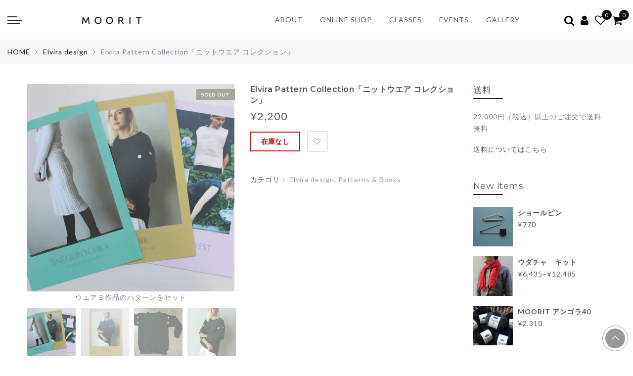

--- FILE ---
content_type: text/html; charset=utf-8
request_url: https://moorit.jp/products/pattern-87134
body_size: 56053
content:
<!doctype html>
<html lang="ja" class="no-js">
<head>
  <meta charset="utf-8">
  <meta http-equiv="X-UA-Compatible" content="IE=edge,chrome=1">
  <meta name="viewport" content="width=device-width, initial-scale=1.0, maximum-scale=1.0, user-scalable=no">
  <meta name="theme-color" content="#7796a8">
  <meta name="format-detection" content="telephone=no">
  <link rel="canonical" href="https://moorit.jp/products/pattern-87134">
  <meta name="google-site-verification" content="_ehhfg_Z5gafY07_ND9eC3j6nDXfmPEHoYyIIbJLSbg" />
  <script type="text/javascript">document.documentElement.className = document.documentElement.className.replace('no-js', 'yes-js js_active js')</script>
<link rel="shortcut icon" type="image/png" href="//moorit.jp/cdn/shop/files/iconMooritKagi_32x.gif?v=1613634125">
  
<title>Elvira Pattern Collection「ニットウエア コレクション」

&ndash; moorit</title><meta name="description" content="シンプルな編み方で、エッジィなスパイスの効いたニットプロジェクトを提案するデザイナー、エルビラによるニットウエアのパターンコレクション。３作品のパターンをセットにしました。「マリャク」「船乗り」の意味を持つ、ガーンジー模様のプルオーバー。男女兼用できるビッグシルエットのデザインです。ボタンで袖のつけ外しができるので、ベストのように使うこともできる自由度の高いニット。裾からネックに向かって輪で編み進めます。作品例の使用糸：DARMA「メリノスタイル極太」（100%ウール 40g＝約65m）18玉推奨針：4.5mm（JP8号、US7）輪針、6/0号かぎ針ゲージ：かのこ編み10cm×10cm＝18目×31段仕上がりサイズ：着丈約73㎝、身"><meta name="keywords" content=",,,,Lv.3,ウエア,プリント版パターン,棒針,moorit, moorit.jp"/><meta name="author" content="MOORIT"><!-- /snippets/social-meta-tags.liquid -->


<meta property="og:site_name" content="moorit">
<meta property="og:url" content="https://moorit.jp/products/pattern-87134">
<meta property="og:title" content="Elvira Pattern Collection「ニットウエア コレクション」">
<meta property="og:type" content="product">
<meta property="og:description" content="シンプルな編み方で、エッジィなスパイスの効いたニットプロジェクトを提案するデザイナー、エルビラによるニットウエアのパターンコレクション。３作品のパターンをセットにしました。「マリャク」「船乗り」の意味を持つ、ガーンジー模様のプルオーバー。男女兼用できるビッグシルエットのデザインです。ボタンで袖のつけ外しができるので、ベストのように使うこともできる自由度の高いニット。裾からネックに向かって輪で編み進めます。作品例の使用糸：DARMA「メリノスタイル極太」（100%ウール 40g＝約65m）18玉推奨針：4.5mm（JP8号、US7）輪針、6/0号かぎ針ゲージ：かのこ編み10cm×10cm＝18目×31段仕上がりサイズ：着丈約73㎝、身"><meta property="og:image:alt" content="Elvira Pattern Collection「ニットウエア コレクション」">
  <meta property="og:price:amount" content="2,200">
  <meta property="og:price:currency" content="JPY"><meta property="og:image" content="http://moorit.jp/cdn/shop/products/IMG_0132_1_1200x1200.jpg?v=1670469582"><meta property="og:image" content="http://moorit.jp/cdn/shop/products/IMG_0140_1_1200x1200.jpg?v=1670469582"><meta property="og:image" content="http://moorit.jp/cdn/shop/products/IMG_2634_1_d37b1968-ab10-4a2e-b962-95c8523a6d98_1200x1200.jpg?v=1670469582">
<meta property="og:image:secure_url" content="https://moorit.jp/cdn/shop/products/IMG_0132_1_1200x1200.jpg?v=1670469582"><meta property="og:image:secure_url" content="https://moorit.jp/cdn/shop/products/IMG_0140_1_1200x1200.jpg?v=1670469582"><meta property="og:image:secure_url" content="https://moorit.jp/cdn/shop/products/IMG_2634_1_d37b1968-ab10-4a2e-b962-95c8523a6d98_1200x1200.jpg?v=1670469582">


  <meta name="twitter:site" content="@#">

<meta name="twitter:card" content="summary_large_image">
<meta name="twitter:title" content="Elvira Pattern Collection「ニットウエア コレクション」">
<meta name="twitter:description" content="シンプルな編み方で、エッジィなスパイスの効いたニットプロジェクトを提案するデザイナー、エルビラによるニットウエアのパターンコレクション。３作品のパターンをセットにしました。「マリャク」「船乗り」の意味を持つ、ガーンジー模様のプルオーバー。男女兼用できるビッグシルエットのデザインです。ボタンで袖のつけ外しができるので、ベストのように使うこともできる自由度の高いニット。裾からネックに向かって輪で編み進めます。作品例の使用糸：DARMA「メリノスタイル極太」（100%ウール 40g＝約65m）18玉推奨針：4.5mm（JP8号、US7）輪針、6/0号かぎ針ゲージ：かのこ編み10cm×10cm＝18目×31段仕上がりサイズ：着丈約73㎝、身">
<style type="text/css">@keyframes load-ani {100% {-webkit-transform: rotate(360deg);transform: rotate(360deg); } }@-webkit-keyframes load-ani {100% {-webkit-transform: rotate(360deg); } }@keyframes fadeIn {from {opacity: 0; }to {opacity: 1; } }@-webkit-keyframes fadeIn {from {opacity: 0; }to {opacity: 1; } }@-webkit-keyframes progress-bar-stripes { from { background-position: 0 0 }to { background-position: 40px 0 }}@-moz-keyframes progress-bar-stripes { from { background-position: 0 0 }to { background-position: 40px 0 }}@keyframes progress-bar-stripes { from { background-position: 0 0 }to { background-position: 40px 0 }}html, body, div, span, applet, object, iframe,h1, h2, h3, h4, h5, h6, p, blockquote, pre,a, abbr, acronym, address, big, cite, code,del, dfn, em, img, ins, kbd, q, s, samp,small, strike, strong, sub, sup, tt, var,b, u, i, center,dl, dt, dd, ol, ul, li,fieldset, form, label, legend,table, caption, tbody, tfoot, thead, tr, th, td,article, aside, canvas, details, embed, figure, figcaption, footer, header, hgroup, menu, nav, output, ruby, section, summary,time, mark, audio, video {margin: 0;padding: 0;border: 0;font-size: 100%;font: inherit;vertical-align: geckoine;}article, aside, details, figcaption, figure, footer, header, hgroup, menu, nav, section {display: block;}[class*="bg_color_"] { background-color: #fff; }body {font: 400 .875em/1.75 'Lato', Arial, Helvetica, sans-serif;color: #999;overflow-x: hidden;letter-spacing: 1px;}ul {list-style: inside;}ol {list-style: inside none decimal;}ul ul,ol ol {padding-left: 2rem;}ol, ul {list-style: none;}dfn,cite,em,i {font-style: italic;}blockquote, q {quotes: none;background: #f1f1f1;padding: 30px 25px 30px 60px;margin-bottom: 20px;position: relative;font-family: 'Libre Baskerville',serif;font-style: italic;display: block;}blockquote:before,q:before {position: absolute;content: '“';left: 25px;top: 0;font-size: 50px;color: #999;}blockquote p {margin-bottom: 1.4736842105em;}blockquote cite,blockquote small {color: #1a1a1a;display: block;font-size: 16px;font-size: 1rem;line-height: 1.75;}blockquote cite:before,blockquote small:before {content: "\2014\00a0";}blockquote em,blockquote i,blockquote cite {font-style: normal;}blockquote strong,blockquote b {font-weight: 400;}blockquote > :last-child {margin-bottom: 0;}blockquote p, q p {margin: 0;}dl {margin: 0 0 1.75em;}dt {font-weight: 700;}dd {margin: 0 0 1.75em;}table,th,td {border: 1px solid #e3e3e3;vertical-align: middle;}table {border-collapse: separate;border-spacing: 0;border-width: 1px 0 0 1px;margin: 1.5em 0 1.75em;width: 100%;}caption,th,td {font-weight: normal;text-align: left;}th {border-width: 0 1px 1px 0;font-weight: 700;}td {border-width: 0 1px 1px 0;}th,td {padding: 15px;}small {font-size: 75%;}address {font-style: italic;margin: 0 0 1.75em;}b, strong {font-weight: bold;}code,kbd,tt,var,samp,pre {font-family: Inconsolata, monospace;}pre {border: 1px solid #d1d1d1;font-size: 16px;font-size: 1rem;line-height: 1.3125;margin: 0 0 1.75em;max-width: 100%;overflow: auto;padding: 1.75em;white-space: pre;white-space: pre-wrap;word-wrap: break-word;}code {background-color: #d1d1d1;padding: 0.125em 0.25em;}abbr,acronym {border-bottom: 1px dotted #d1d1d1;cursor: help;}mark {background: #4d5959;padding: 0.125em 0.25em;text-decoration: none;color: #fff;}big {font-size: 125%;}sub,sup {font-size: 75%;line-height: 0;position: relative;vertical-align: geckoine;}sup {top: -0.5em;}sub {bottom: -0.25em;}a {color: #222;transition: all .3s;}a, a:hover, a:focus, a:active {text-decoration: none;outline: 0;}a:hover, a:active, a:focus {color: #b59677;}em {font-style: italic;font-family: 'libre baskerville', serif;}strong {font-weight: 700;}img {height: auto;max-width: 100%;vertical-align: middle;}h1, h2, h3, h4, h5, h6 {margin: 0.65em 0 0.5em;line-height: 1.428;font-family: 'Montserrat', sans-serif;color: #222;letter-spacing: 0.5px;}h1 {margin: 0;font-size: 2.6179em;}h2 {font-size: 2.0581em;}h3 {font-size: 1.618em;}h4 {font-size: 1.272em;}h5 {font-size: 1em;}h6 {font-size: .7682em;}p {margin-bottom: 1.3em;}h3.section-title {font-size: 20px;font-weight: bold;margin: 0;text-transform: uppercase;text-align: center;}.sub-title {font-family: "Libre Baskerville",serif;font-style: italic;font-size: 14px;color: #878787;font-weight: normal;margin-top: 0;}button, input, select, textarea {font-family: inherit;font-size: inherit;line-height: inherit;}input,button,textarea {transition: all .3s;}input:focus,button:focus,textarea:focus {outline: 0;box-shadow: none;}input:not([type="radio"]):not([type="checkbox"]),button,select,a.button {height: 40px;line-height: 1;}a.button {line-height: 40px;display: inline-block;font-size: 11px;}input:not([type="submit"]):not([type="checkbox"]),textarea,select {border: 1px solid #e3e3e3;font-size: 13px;outline: 0;padding: 0 15px;color: #999;font-family: 'Lato', sans-serif;letter-spacing: 1px;border-radius: 0;}input:not([type="submit"]):not([type="checkbox"]):focus,textarea:focus {border-color: #b59677;}textarea {padding: 15px;}input[type="submit"],button,a.button {cursor: pointer;border: 0;text-transform: uppercase;letter-spacing: 3px;padding: 0 27px 0 30px;background: #b59677;color: #fff;border-radius: 0;}a.button-o,input.button-o,button.button-o {line-height: 40px;display: inline-block;font-size: 11px;cursor: pointer;border: 1px solid #b59677;text-transform: uppercase;letter-spacing: 3px;padding: 0 27px 0 30px;color: #b59677;background: transparent;}a.button-o:hover,input.button-o:hover,button.button-o:hover {border: 1px solid #b59677;background: #b59677;color: #fff;}a.button-o-w {line-height: 40px;display: inline-block;font-size: 11px;cursor: pointer;border: 1px solid #fff;text-transform: uppercase;letter-spacing: 3px;padding: 0 27px 0 30px;color: #fff;}a.button-o-w:hover {border: 1px solid #b59677;background: #b59677;color: #fff;}input[type="submit"]:hover,button:hover,a.button:hover,input.get-rates.btn.button {opacity: .8;}a.button:hover {color: #fff;}button,input[type="submit"] {-webkit-appearance: button; }[disabled="disabled"],input[disabled="disabled"],button[disabled="disabled"] {cursor: not-allowed;opacity: .5;}::-webkit-input-placeholder {color: #c1c1c1;}:-moz-placeholder {color: #c1c1c1;}::-moz-placeholder {color: #c1c1c1;}:-ms-input-placeholder {color: #c1c1c1;}input:-webkit-autofill,input:-webkit-autofill:hover,input:-webkit-autofill:focus,input:-webkit-autofill:active {transition: background-color 5000s ease-in-out 0s;-webkit-box-shadow: 0 0 0px 1000px #fff inset;}@-moz-document url-prefix() {select:-moz-focusring, select::-moz-focus-inner { color: transparent !important; text-shadow: 0 0 0 #999 !important; background-image: none !important; border: 0;}}input:focus::-webkit-input-placeholder { color:transparent; }input:focus::-moz-placeholder { color:transparent;}input:focus:-ms-input-placeholder { color:transparent;}*, *:before, *:after {-webkit-box-sizing: border-box;box-sizing: border-box;}.clearfix:before,.clearfix:after {content: ' ';display: table;}.clearfix:after {clear: both;}.screen-reader-text {clip: rect(1px, 1px, 1px, 1px);height: 1px;overflow: hidden;position: absolute !important;width: 1px;}.wrapper-boxed #jas-wrapper {background-color: #fff;max-width: 1200px;margin: 0 auto;box-shadow: 0 1px 5px rgba(190,190,190,.26);}.wrapper-boxed #jas-wrapper .jas-container {margin-right: auto;margin-left: auto;padding-left: 15px;padding-right: 15px;}.wrapper-boxed #jas-header .header__mid,.wrapper-boxed.footer_sticky #jas-footer,.wrapper-boxed .gecko-cookies-popup,.wrapper-boxed .jas-sticky-nt-atc {max-width: 1200px;left: auto;right: auto;width: 100%;}#jas-header.header-2 .header__mid .jas_div_logo_2 {padding-right: 1rem;padding-left: 1rem;}.jas-top-sidebar .yith-shopify-ajax-product-filter {width: 25%;display: inline-table;}.jas-carousel,.jas-group-carousel {visibility: hidden;opacity: 0;transition: all .3s;}.jas-carousel.slick-initialized,.jas-group-carousel.slick_loaded {visibility: visible;opacity: 1;}.custom_jewellery.about-shop {box-shadow: 1px 1px 9px rgba(0, 0, 0, 0.17);margin-top: -50px;text-align: center;margin-right: 20px;margin-bottom: 20px;margin-left: 20px;padding: 20px;z-index: 2;background-color: #ffffff;}.jas-row {display: -webkit-flex;display: -ms-flexbox;display: flex;-webkit-flex: 0 1 auto;-ms-flex: 0 1 auto;-webkit-box-flex: 0;flex: 0 1 auto;-webkit-flex-direction: row;-ms-flex-direction: row;-webkit-box-orient: horizontal;-webkit-box-direction: normal;flex-direction: row;-webkit-flex-wrap: wrap;-ms-flex-wrap: wrap;flex-wrap: wrap;margin-right: -1rem;margin-left: -1rem;}.flex {display: -webkit-flex;display: -ms-flexbox;display: -webkit-box;display: flex;}.flex .grow {-webkit-flex: 1 1 auto;-ms-flex: 1 1 auto;-webkit-box-flex: 1;flex: 1 1 auto;}.flex.column {-webkit-flex-direction: column;-ms-flex-direction: column;-webkit-box-orient: vertical;-webkit-box-direction: column;flex-direction: column;}.jas-full {position: relative;width: 100%}.jas-container,.jas-row.wide {margin: auto;}.jas-container {max-width: 100%;}.jas-row.reverse {-webkit-flex-direction: row-reverse;-ms-flex-direction: row-reverse;-webkit-box-orient: horizontal;-webkit-box-direction: reverse;flex-direction: row-reverse;}.jas-col.reverse {-webkit-flex-direction: column-reverse;-ms-flex-direction: column-reverse;-webkit-box-orient: vertical;-webkit-box-direction: reverse;flex-direction: column-reverse;}.jas-col-xs, .jas-col-xs-1, .jas-col-xs-2, .jas-col-xs-3, .jas-col-xs-4, .jas-col-xs-5, .jas-col-xs-6, .jas-col-xs-7, .jas-col-xs-8, .jas-col-xs-9, .jas-col-xs-10, .jas-col-xs-11, .jas-col-xs-12 {box-sizing: border-box;-webkit-flex: 0 0 auto;-ms-flex: 0 0 auto;-webkit-box-flex: 0;flex: 0 0 auto;padding-right: 1rem;padding-left: 1rem;}.jas-col-xs {-webkit-flex-grow: 1;-ms-flex-positive: 1;-webkit-box-flex: 1;flex-grow: 1;-ms-flex-preferred-size: 0;-webkit-flex-basis: 0;flex-basis: 0;max-width: 100%;}.jas-col-xs-1 {-ms-flex-preferred-size: 8.333%;-webkit-flex-basis: 8.333%;flex-basis: 8.333%;max-width: 8.333%;}.jas-col-xs-2 {-ms-flex-preferred-size: 16.666%;-webkit-flex-basis: 16.666%;flex-basis: 16.666%;max-width: 16.666%;}.jas-col-xs-3 {-ms-flex-preferred-size: 25%;-webkit-flex-basis: 25%;flex-basis: 25%;max-width: 25%;}.jas-col-xs-4 {-ms-flex-preferred-size: 33.333%;-webkit-flex-basis: 33.333%;flex-basis: 33.333%;max-width: 33.333%;}.jas-col-xs-5 {-ms-flex-preferred-size: 41.666%;-webkit-flex-basis: 41.666%;flex-basis: 41.666%;max-width: 41.666%;}.jas-col-xs-6 {-ms-flex-preferred-size: 50%;-webkit-flex-basis: 50%;flex-basis: 50%;max-width: 50%;}.jas-col-xs-7 {-ms-flex-preferred-size: 58.333%;-webkit-flex-basis: 58.333%;flex-basis: 58.333%;max-width: 58.333%;}.jas-col-xs-8 {-ms-flex-preferred-size: 66.666%;-webkit-flex-basis: 66.666%;flex-basis: 66.666%;max-width: 66.666%;}.jas-col-xs-9 {-ms-flex-preferred-size: 75%;-webkit-flex-basis: 75%;flex-basis: 75%;max-width: 75%;}.jas-col-xs-10 {-ms-flex-preferred-size: 83.333%;-webkit-flex-basis: 83.333%;flex-basis: 83.333%;max-width: 83.333%;}.jas-col-xs-11 {-ms-flex-preferred-size: 91.666%;-webkit-flex-basis: 91.666%;flex-basis: 91.666%;max-width: 91.666%;}.jas-col-xs-12 {-ms-flex-preferred-size: 100%;-webkit-flex-basis: 100%;flex-basis: 100%;max-width: 100%;} .jas-masonry .jas-col-xs-6,.categories-masonry .jas-col-xs-6{width: 50%;} .jas-masonry .jas-col-xs-12,.categories-masonry .jas-col-xs-12{width: 100%;}.jas-masonry .jas-col-md-12{width: 100%;max-width: 100%;flex-basis: 100%}.jas-col-xs-offset-1 {margin-left: 8.333%;}.jas-col-xs-offset-2 {margin-left: 16.666%;}.jas-col-xs-offset-3 {margin-left: 25%;}.jas-col-xs-offset-4 {margin-left: 33.333%;}.jas-col-xs-offset-5 {margin-left: 41.666%;}.jas-col-xs-offset-6 {margin-left: 50%;}.jas-col-xs-offset-7 {margin-left: 58.333%;}.jas-col-xs-offset-8 {margin-left: 66.666%;}.jas-col-xs-offset-9 {margin-left: 75%;}.jas-col-xs-offset-10 {margin-left: 83.333%;}.jas-col-xs-offset-11 {margin-left: 91.666%;}.start-xs {-webkit-justify-content: flex-start;-ms-flex-pack: start;-webkit-box-pack: start;justify-content: flex-start;text-align: start;}.center-xs {-webkit-justify-content: center;-ms-flex-pack: center;-webkit-box-pack: center;justify-content: center;text-align: center;}.end-xs {-webkit-justify-content: flex-end;-ms-flex-pack: end;-webkit-box-pack: end;justify-content: flex-end;text-align: end;}.top-xs {-webkit-align-items: flex-start;-ms-flex-align: start;-webkit-box-align: start;align-items: flex-start;}.middle-xs {-webkit-align-items: center;-ms-flex-align: center;-webkit-box-align: center;align-items: center;}.bottom-xs {-webkit-align-items: flex-end;-ms-flex-align: end;-webkit-box-align: end;align-items: flex-end;}.around-xs {-webkit-justify-content: space-around;-ms-flex-pack: distribute;justify-content: space-around;}.between-xs {-webkit-justify-content: space-between;-ms-flex-pack: justify;-webkit-box-pack: justify;justify-content: space-between;}.first-xs {-webkit-order: -1;-ms-flex-order: -1;-webkit-box-ordinal-group: 0;order: -1;}.last-xs {-webkit-order: 1;-ms-flex-order: 1;-webkit-box-ordinal-group: 2;order: 1;}@media only screen and (min-width: 48em) {.jas-container {width: 46rem;}.jas-masonry .jas-col-sm-4,.categories-masonry .jas-col-sm-4 {width: 33.333%;}.jas-masonry .jas-col-sm-2,.categories-masonry .jas-col-sm-2 {width: 16.666%;}.jas-masonry .jas-col-sm-3,.categories-masonry .jas-col-sm-3 {width: 25%;}.template-collection .jas-masonry.metro .size-6 ~ .jas-col-sm-4{-ms-flex-preferred-size: 50%;-webkit-flex-basis: 50%;flex-basis: 50%;max-width: 50%;width: 50%;} .template-collection .jas-masonry.metro .size-6 ~ .jas-col-md-12{width: 100%;}.jas-masonry .jas-col-sm-6,.categories-masonry .jas-col-sm-6 {width: 50%;}.jas-col-sm,.jas-col-sm-1,.jas-col-sm-2,.jas-col-sm-3,.jas-col-sm-4,.jas-col-sm-5,.jas-col-sm-6,.jas-col-sm-7,.jas-col-sm-8,.jas-col-sm-9,.jas-col-sm-10,.jas-col-sm-11,.jas-col-sm-12 {box-sizing: border-box;-webkit-flex: 0 0 auto;-ms-flex: 0 0 auto;-webkit-box-flex: 0;flex: 0 0 auto;padding-right: 1rem;padding-left: 1rem;}.jas-col-sm {-webkit-flex-grow: 1;-ms-flex-positive: 1;-webkit-box-flex: 1;flex-grow: 1;-ms-flex-preferred-size: 0;-webkit-flex-basis: 0;flex-basis: 0;max-width: 100%;}.jas-col-sm-1 {-ms-flex-preferred-size: 8.333%;-webkit-flex-basis: 8.333%;flex-basis: 8.333%;max-width: 8.333%;}.jas-col-sm-2 {-ms-flex-preferred-size: 16.666%;-webkit-flex-basis: 16.666%;flex-basis: 16.666%;max-width: 16.666%;}.jas-col-sm-3 {-ms-flex-preferred-size: 25%;-webkit-flex-basis: 25%;flex-basis: 25%;max-width: 25%;}.jas-col-sm-4 {-ms-flex-preferred-size: 33.333%;-webkit-flex-basis: 33.333%;flex-basis: 33.333%;max-width: 33.333%;}.jas-col-sm-5 {-ms-flex-preferred-size: 41.666%;-webkit-flex-basis: 41.666%;flex-basis: 41.666%;max-width: 41.666%;}.jas-col-sm-6 {-ms-flex-preferred-size: 50%;-webkit-flex-basis: 50%;flex-basis: 50%;max-width: 50%;}.jas-top-sidebar .yith-shopify-ajax-product-filter {width: 50%;}.jas-col-sm-7 {-ms-flex-preferred-size: 58.333%;-webkit-flex-basis: 58.333%;flex-basis: 58.333%;max-width: 58.333%;}.jas-col-sm-8 {-ms-flex-preferred-size: 66.666%;-webkit-flex-basis: 66.666%;flex-basis: 66.666%;max-width: 66.666%;}.jas-col-sm-9 {-ms-flex-preferred-size: 75%;-webkit-flex-basis: 75%;flex-basis: 75%;max-width: 75%;}.jas-col-sm-10 {-ms-flex-preferred-size: 83.333%;-webkit-flex-basis: 83.333%;flex-basis: 83.333%;max-width: 83.333%;}.jas-col-sm-11 {-ms-flex-preferred-size: 91.666%;-webkit-flex-basis: 91.666%;flex-basis: 91.666%;max-width: 91.666%;}.jas-col-sm-12 {-ms-flex-preferred-size: 100%;-webkit-flex-basis: 100%;flex-basis: 100%;max-width: 100%;}.jas-col-sm-offset-1 {margin-left: 8.333%;}.jas-col-sm-offset-2 {margin-left: 16.666%;}.jas-col-sm-offset-3 {margin-left: 25%;}.jas-col-sm-offset-4 {margin-left: 33.333%;}.jas-col-sm-offset-5 {margin-left: 41.666%;}.jas-col-sm-offset-6 {margin-left: 50%;}.jas-col-sm-offset-7 {margin-left: 58.333%;}.jas-col-sm-offset-8 {margin-left: 66.666%;}.jas-col-sm-offset-9 {margin-left: 75%;}.jas-col-sm-offset-10 {margin-left: 83.333%;}.jas-col-sm-offset-11 {margin-left: 91.666%;}.start-sm {-webkit-justify-content: flex-start;-ms-flex-pack: start;-webkit-box-pack: start;justify-content: flex-start;text-align: start;}.center-sm {-webkit-justify-content: center;-ms-flex-pack: center;-webkit-box-pack: center;justify-content: center;text-align: center;}.end-sm {-webkit-justify-content: flex-end;-ms-flex-pack: end;-webkit-box-pack: end;justify-content: flex-end;text-align: end;}.top-sm {-webkit-align-items: flex-start;-ms-flex-align: start;-webkit-box-align: start;align-items: flex-start;}.middle-sm {-webkit-align-items: center;-ms-flex-align: center;-webkit-box-align: center;align-items: center;}.bottom-sm {-webkit-align-items: flex-end;-ms-flex-align: end;-webkit-box-align: end;align-items: flex-end;}.around-sm {-webkit-justify-content: space-around;-ms-flex-pack: distribute;justify-content: space-around;}.between-sm {-webkit-justify-content: space-between;-ms-flex-pack: justify;-webkit-box-pack: justify;justify-content: space-between;}.first-sm {-webkit-order: -1;-ms-flex-order: -1;-webkit-box-ordinal-group: 0;order: -1;}.last-sm {-webkit-order: 1;-ms-flex-order: 1;-webkit-box-ordinal-group: 2;order: 1;}}@media only screen and (min-width: 62em) {.jas-container {width: 61rem;}.jas-masonry .jas-col-md-2,.categories-masonry .jas-col-md-3 {width: 16.666%;}.jas-masonry .jas-col-md-3,.categories-masonry .jas-col-md-3 {width: 25%;}.jas-masonry .jas-col-md-4,.categories-masonry .jas-col-md-4 {width: 33.333%;}.jas-masonry .jas-col-md-6,.categories-masonry .jas-col-md-6 {width: 50%;}.grid-sizer.size-3 {width: 25%;}.grid-sizer.size-4 {width: 33.3%;}.grid-sizer.size-6 {width: 50%;}.grid-sizer.size-15 {width: 20%;}.custom_jewellery.about-shop {text-align: left;box-shadow: 1px 1px 9px rgba(0, 0, 0, 0.17);margin-top: 20px;margin-bottom: 20px;margin-right: 0;margin-left: -80px;padding: 40px;background-color: #ffffff;}.jas-col-md,.jas-col-md-1,.jas-col-md-2,.jas-col-md-3,.jas-col-md-4,.jas-col-md-5,.jas-col-md-6,.jas-col-md-7,.jas-col-md-8,.jas-col-md-9,.jas-col-md-10,.jas-col-md-11,.jas-col-md-12 {box-sizing: border-box;-webkit-flex: 0 0 auto;-ms-flex: 0 0 auto;-webkit-box-flex: 0;flex: 0 0 auto;padding-right: 1rem;padding-left: 1rem;}.jas-col-md {-webkit-flex-grow: 1;-ms-flex-positive: 1;-webkit-box-flex: 1;flex-grow: 1;-ms-flex-preferred-size: 0;-webkit-flex-basis: 0;flex-basis: 0;max-width: 100%;}.jas-col-md-1 {-ms-flex-preferred-size: 8.333%;-webkit-flex-basis: 8.333%;flex-basis: 8.333%;max-width: 8.333%;}.jas-col-md-2 {-ms-flex-preferred-size: 16.666%;-webkit-flex-basis: 16.666%;flex-basis: 16.666%;max-width: 16.666%;}.jas-col-md-3 {-ms-flex-preferred-size: 25%;-webkit-flex-basis: 25%;flex-basis: 25%;max-width: 25%;}.jas-col-md-15 {-ms-flex-preferred-size: 20%;-webkit-flex-basis: 20%;flex-basis: 20%;max-width: 20%;}.jas-col-md-4 {-ms-flex-preferred-size: 33.333%;-webkit-flex-basis: 33.333%;flex-basis: 33.333%;max-width: 33.333%;}.jas-col-md-5 {-ms-flex-preferred-size: 41.666%;-webkit-flex-basis: 41.666%;flex-basis: 41.666%;max-width: 41.666%;}.jas-col-md-6 {-ms-flex-preferred-size: 50%;-webkit-flex-basis: 50%;flex-basis: 50%;max-width: 50%;}.jas-col-md-7 {-ms-flex-preferred-size: 58.333%;-webkit-flex-basis: 58.333%;flex-basis: 58.333%;max-width: 58.333%;}.jas-col-md-8 {-ms-flex-preferred-size: 66.666%;-webkit-flex-basis: 66.666%;flex-basis: 66.666%;max-width: 66.666%;}.jas-col-md-9 {-ms-flex-preferred-size: 75%;-webkit-flex-basis: 75%;flex-basis: 75%;max-width: 75%;}.jas-col-md-10 {-ms-flex-preferred-size: 83.333%;-webkit-flex-basis: 83.333%;flex-basis: 83.333%;max-width: 83.333%;}.jas-col-md-11 {-ms-flex-preferred-size: 91.666%;-webkit-flex-basis: 91.666%;flex-basis: 91.666%;max-width: 91.666%;}.jas-col-md-12 {-ms-flex-preferred-size: 100%;-webkit-flex-basis: 100%;flex-basis: 100%;max-width: 100%;}.jas-col-md-offset-1 {margin-left: 8.333%;}.jas-col-md-offset-2 {margin-left: 16.666%;}.jas-col-md-offset-3 {margin-left: 25%;}.jas-col-md-offset-4 {margin-left: 33.333%;}.jas-col-md-offset-5 {margin-left: 41.666%;}.jas-col-md-offset-6 {margin-left: 50%;}.jas-col-md-offset-7 {margin-left: 58.333%;}.jas-col-md-offset-8 {margin-left: 66.666%;}.jas-col-md-offset-9 {margin-left: 75%;}.jas-col-md-offset-10 {margin-left: 83.333%;}.jas-col-md-offset-11 {margin-left: 91.666%;}.start-md {-webkit-justify-content: flex-start;-ms-flex-pack: start;-webkit-box-pack: start;justify-content: flex-start;text-align: start;}.center-md {-webkit-justify-content: center;-ms-flex-pack: center;-webkit-box-pack: center;justify-content: center;text-align: center;}.end-md {-webkit-justify-content: flex-end;-ms-flex-pack: end;-webkit-box-pack: end;justify-content: flex-end;text-align: end;}.top-md {-webkit-align-items: flex-start;-ms-flex-align: start;-webkit-box-align: start;align-items: flex-start;}.middle-md {-webkit-align-items: center;-ms-flex-align: center;-webkit-box-align: center;align-items: center;}.bottom-md {-webkit-align-items: flex-end;-ms-flex-align: end;-webkit-box-align: end;align-items: flex-end;}.around-md {-webkit-justify-content: space-around;-ms-flex-pack: distribute;justify-content: space-around;}.between-md {-webkit-justify-content: space-between;-ms-flex-pack: justify;-webkit-box-pack: justify;justify-content: space-between;}.first-md {-webkit-order: -1;-ms-flex-order: -1;-webkit-box-ordinal-group: 0;order: -1;}.last-md {-webkit-order: 1;-ms-flex-order: 1;-webkit-box-ordinal-group: 2;order: 1;}.hide-md, .pe-7s-close.hide-md {display: none;}}@media only screen and (min-width: 75em) {.jas-container {width: 73.125rem;}.jas-col-lg,.jas-col-lg-1,.jas-col-lg-2,.jas-col-lg-3,.jas-col-lg-4,.jas-col-lg-5,.jas-col-lg-6,.jas-col-lg-7,.jas-col-lg-8,.jas-col-lg-9,.jas-col-lg-10,.jas-col-lg-11,.jas-col-lg-12 {box-sizing: border-box;-webkit-flex: 0 0 auto;-ms-flex: 0 0 auto;-webkit-box-flex: 0;flex: 0 0 auto;padding-right: 1rem;padding-left: 1rem;}.jas-col-lg {-webkit-flex-grow: 1;-ms-flex-positive: 1;-webkit-box-flex: 1;flex-grow: 1;-ms-flex-preferred-size: 0;-webkit-flex-basis: 0;flex-basis: 0;max-width: 100%;}.jas-col-lg-1 {-ms-flex-preferred-size: 8.333%;-webkit-flex-basis: 8.333%;flex-basis: 8.333%;max-width: 8.333%;}.jas-col-lg-2 {-ms-flex-preferred-size: 16.666%;-webkit-flex-basis: 16.666%;flex-basis: 16.666%;max-width: 16.666%;}.jas-col-lg-3 {-ms-flex-preferred-size: 25%;-webkit-flex-basis: 25%;flex-basis: 25%;max-width: 25%;}.jas-col-lg-4 {-ms-flex-preferred-size: 33.333%;-webkit-flex-basis: 33.333%;flex-basis: 33.333%;max-width: 33.333%;}.jas-col-lg-5 {-ms-flex-preferred-size: 41.666%;-webkit-flex-basis: 41.666%;flex-basis: 41.666%;max-width: 41.666%;}.jas-col-lg-6 {-ms-flex-preferred-size: 50%;-webkit-flex-basis: 50%;flex-basis: 50%;max-width: 50%;}.jas-col-lg-7 {-ms-flex-preferred-size: 58.333%;-webkit-flex-basis: 58.333%;flex-basis: 58.333%;max-width: 58.333%;}.jas-col-lg-8 {-ms-flex-preferred-size: 66.666%;-webkit-flex-basis: 66.666%;flex-basis: 66.666%;max-width: 66.666%;}.jas-col-lg-9 {-ms-flex-preferred-size: 75%;-webkit-flex-basis: 75%;flex-basis: 75%;max-width: 75%;}.jas-col-lg-10 {-ms-flex-preferred-size: 83.333%;-webkit-flex-basis: 83.333%;flex-basis: 83.333%;max-width: 83.333%;}.jas-col-lg-11 {-ms-flex-preferred-size: 91.666%;-webkit-flex-basis: 91.666%;flex-basis: 91.666%;max-width: 91.666%;}.jas-col-lg-12 {-ms-flex-preferred-size: 100%;-webkit-flex-basis: 100%;flex-basis: 100%;max-width: 100%;}.jas-col-lg-offset-1 {margin-left: 8.333%;}.jas-col-lg-offset-2 {margin-left: 16.666%;}.jas-col-lg-offset-3 {margin-left: 25%;}.jas-col-lg-offset-4 {margin-left: 33.333%;}.jas-col-lg-offset-5 {margin-left: 41.666%;}.jas-col-lg-offset-6 {margin-left: 50%;}.jas-col-lg-offset-7 {margin-left: 58.333%;}.jas-col-lg-offset-8 {margin-left: 66.666%;}.jas-col-lg-offset-9 {margin-left: 75%;}.jas-col-lg-offset-10 {margin-left: 83.333%;}.jas-col-lg-offset-11 {margin-left: 91.666%;}.start-lg {-webkit-justify-content: flex-start;-ms-flex-pack: start;-webkit-box-pack: start;justify-content: flex-start;text-align: start;}.center-lg {-webkit-justify-content: center;-ms-flex-pack: center;-webkit-box-pack: center;justify-content: center;text-align: center;}.end-lg {-webkit-justify-content: flex-end;-ms-flex-pack: end;-webkit-box-pack: end;justify-content: flex-end;text-align: end;}.top-lg {-webkit-align-items: flex-start;-ms-flex-align: start;-webkit-box-align: start;align-items: flex-start;}.middle-lg {-webkit-align-items: center;-ms-flex-align: center;-webkit-box-align: center;align-items: center;}.bottom-lg {-webkit-align-items: flex-end;-ms-flex-align: end;-webkit-box-align: end;align-items: flex-end;}.around-lg {-webkit-justify-content: space-around;-ms-flex-pack: distribute;justify-content: space-around;}.between-lg {-webkit-justify-content: space-between;-ms-flex-pack: justify;-webkit-box-pack: justify;justify-content: space-between;}.first-lg {-webkit-order: -1;-ms-flex-order: -1;-webkit-box-ordinal-group: 0;order: -1;}.last-lg {-webkit-order: 1;-ms-flex-order: 1;-webkit-box-ordinal-group: 2;order: 1;}}.grid-sizer {min-height: 1px;float: left;position: absolute;}.template-collection .grid-sizer.size-4 {width: 33.3%;}.template-collection .grid-sizer.size-6 {width: 50%;}.mg__0 { margin: 0; }.mt__0 { margin-top: 0; }.mb__0 { margin-bottom: 0;}.mt__5 { margin-top: 5px; }.mt__10{ margin-top: 10px;}.mt__15{ margin-top: 15px;}.mt__20{ margin-top: 20px;}.mt__25{ margin-top: 25px;}.mt__30{ margin-top: 30px;}.mt__35{ margin-top: 35px;}.mt__40{ margin-top: 40px;}.mt__45{ margin-top: 45px;}.mt__50{ margin-top: 50px;}.mt__55{ margin-top: 55px;}.mt__60{ margin-top: 60px;}.mt__65{ margin-top: 65px;}.mt__70{ margin-top: 70px;}.mt__75{ margin-top: 75px;}.mt__80{ margin-top: 80px;}.mt__85{ margin-top: 85px;}.mt__90{ margin-top: 90px;}.mt__95{ margin-top: 95px;}.mt__100 { margin-top: 100px; }.mr__5 { margin-right: 5px; }.mr__10{ margin-right: 10px;}.mr__15{ margin-right: 15px;}.mr__20{ margin-right: 20px;}.mr__25{ margin-right: 25px;}.mr__30{ margin-right: 30px;}.mr__35{ margin-right: 35px;}.mr__40{ margin-right: 40px;}.mr__45{ margin-right: 45px;}.mr__50{ margin-right: 50px;}.mr__55{ margin-right: 55px;}.mr__60{ margin-right: 60px;}.mr__65{ margin-right: 65px;}.mr__70{ margin-right: 70px;}.mr__75{ margin-right: 75px;}.mr__80{ margin-right: 80px;}.mr__85{ margin-right: 85px;}.mr__90{ margin-right: 90px;}.mr__95{ margin-right: 95px;}.mr__100 { margin-right: 100px; }.mb__5 { margin-bottom: 5px;}.mb__10{ margin-bottom: 10px; }.mb__15{ margin-bottom: 15px; }.mb__20{ margin-bottom: 20px; }.mb__25{ margin-bottom: 25px; }.mb__30{ margin-bottom: 30px; }.mb__35{ margin-bottom: 35px; }.mb__40{ margin-bottom: 40px; }.mb__45{ margin-bottom: 45px; }.mb__50{ margin-bottom: 50px; }.mb__55{ margin-bottom: 55px; }.mb__60{ margin-bottom: 60px; }.mb__65{ margin-bottom: 65px; }.mb__70{ margin-bottom: 70px; }.mb__75{ margin-bottom: 75px; }.mb__80{ margin-bottom: 80px; }.mb__85{ margin-bottom: 85px; }.mb__90{ margin-bottom: 90px; }.mb__95{ margin-bottom: 95px; }.mb__100 { margin-bottom: 100px;}.ml__5 { margin-left: 5px;}.ml__10{ margin-left: 10px; }.ml__15{ margin-left: 15px; }.ml__20{ margin-left: 20px; }.ml__25{ margin-left: 25px; }.ml__30{ margin-left: 30px; }.ml__35{ margin-left: 35px; }.ml__40{ margin-left: 40px; }.ml__45{ margin-left: 45px; }.ml__50{ margin-left: 50px; }.ml__55{ margin-left: 55px; }.ml__60{ margin-left: 60px; }.ml__65{ margin-left: 65px; }.ml__70{ margin-left: 70px; }.ml__75{ margin-left: 75px; }.ml__80{ margin-left: 80px; }.ml__85{ margin-left: 85px; }.ml__90{ margin-left: 90px; }.ml__95{ margin-left: 95px; }.ml__100 { margin-left: 100px;}.pd__0 { padding: 0;}.pt__5 { padding-top: 5px;}.pt__10{ padding-top: 10px; }.pt__15{ padding-top: 15px; }.pt__20{ padding-top: 20px; }.pt__25{ padding-top: 25px; }.pt__30{ padding-top: 30px; }.pt__35{ padding-top: 35px; }.pt__40{ padding-top: 40px; }.pt__45{ padding-top: 45px; }.pt__50{ padding-top: 50px; }.pt__55{ padding-top: 55px; }.pt__60{ padding-top: 60px; }.pt__65{ padding-top: 65px; }.pt__70{ padding-top: 70px; }.pt__75{ padding-top: 75px; }.pt__80{ padding-top: 80px; }.pt__85{ padding-top: 85px; }.pt__90{ padding-top: 90px; }.pt__95{ padding-top: 95px; }.pt__100 { padding-top: 100px;}.pr__0 { padding-right: 0;}.pr__5 { padding-right: 5px;}.pr__10{ padding-right: 10px; }.pr__15{ padding-right: 15px; }.pr__20{ padding-right: 20px; }.pr__25{ padding-right: 25px; }.pr__30{ padding-right: 30px; }.pr__35{ padding-right: 35px; }.pr__40{ padding-right: 40px; }.pr__45{ padding-right: 45px; }.pr__50{ padding-right: 50px; }.pr__55{ padding-right: 55px; }.pr__60{ padding-right: 60px; }.pr__65{ padding-right: 65px; }.pr__70{ padding-right: 70px; }.pr__75{ padding-right: 75px; }.pr__80{ padding-right: 80px; }.pr__85{ padding-right: 85px; }.pr__90{ padding-right: 90px; }.pr__95{ padding-right: 95px; }.pr__100 { padding-right: 100px;}.pb__0 { padding-bottom: 0; }.pb__5 { padding-bottom: 5px; }.pb__10{ padding-bottom: 10px;}.pb__15{ padding-bottom: 15px;}.pb__20{ padding-bottom: 20px;}.pb__25{ padding-bottom: 25px;}.pb__30{ padding-bottom: 30px;}.pb__35{ padding-bottom: 35px;}.pb__40{ padding-bottom: 40px;}.pb__45{ padding-bottom: 45px;}.pb__50{ padding-bottom: 50px;}.pb__55{ padding-bottom: 55px;}.pb__60{ padding-bottom: 60px;}.pb__65{ padding-bottom: 65px;}.pb__70{ padding-bottom: 70px;}.pb__75{ padding-bottom: 75px;}.pb__80{ padding-bottom: 80px;}.pb__85{ padding-bottom: 85px;}.pb__90{ padding-bottom: 90px;}.pb__95{ padding-bottom: 95px;}.pb__100 { padding-bottom: 100px; }.pl__0 { padding-left: 0; }.pl__5 { padding-left: 5px; }.pl__10{ padding-left: 10px;}.pl__15{ padding-left: 15px;}.pl__20{ padding-left: 20px;}.pl__25{ padding-left: 25px;}.pl__30{ padding-left: 30px;}.pl__35{ padding-left: 35px;}.pl__40{ padding-left: 40px;}.pl__45{ padding-left: 45px;}.pl__50{ padding-left: 50px;}.pl__55{ padding-left: 55px;}.pl__60{ padding-left: 60px;}.pl__65{ padding-left: 65px;}.pl__70{ padding-left: 70px;}.pl__75{ padding-left: 75px;}.pl__80{ padding-left: 80px;}.pl__85{ padding-left: 85px;}.pl__90{ padding-left: 90px;}.pl__95{ padding-left: 95px;}.pl__100 { padding-left: 100px; }.w__100 { width: 100%; }.h__100 { height: 100%; }.jas__100 { width: 100% !important; }.br__50 { -ms-border-radius: 50%; border-radius: 50%; }.fs__10 { font-size: 10px; }.fs__12 { font-size: 12px; }.fs__13 { font-size: 13px; }.fs__14, .fa { font-size: 14px; }.fs__16 { font-size: 16px; }.fs__18 { font-size: 18px; }.fs__20 { font-size: 20px; }.fs__25 { font-size: 25px; }.fs__30 { font-size: 30px; }.fs__50 { font-size: 50px; }.fs__60 { font-size: 60px; }.db{ display: block;}.dn{ display: none; }.dib { display: inline-block; }.tl { text-align: left; }.tc { text-align: center; }.tr { text-align: right;}.fl { float: left; }.fr { float: right; }.pa { position: absolute; }.pr { position: relative; }.pf { position: fixed;}.pa-center {position: absolute;top: 50%;left: 50%;margin: 0;white-space: nowrap;-webkit-transform: translate3D(-50%, -50%, 0);-moz-transform: translate3D(-50%, -50%, 0);-ms-transform: translate3D(-50%, -50%, 0);-o-transform: translate3D(-50%, -50%, 0);transform: translate3D(-50%, -50%, 0);}.pa-bt {position: absolute;bottom: 60px;left: 40px;}.pa-top {position: absolute;top: 60px;left: 60px;}.cb { color: #000; }.cd { color: #222; }.cp, .chp:hover,.jas-currency ul a.selected { color: #b59677; }.cw, .bghp:hover, .bghp:active, .bghp:focus { color: #fff; }.cg { color: #878787;}.cgreen, .chg:hover { color: #90c11a;}.fwsb {font-weight: 600;}.bgb { background: #000; }.bgbl { background: #3e3e3e; } /* Black Lighter */.bgp, .bghp:hover { background: #b59677; }.bgd { background: #4d5959; }.tu { text-transform: uppercase; }.fwb { font-weight: 700; }.ls__1 { letter-spacing: 1px; }.ls__2 { letter-spacing: 2px; }.ls__3 { letter-spacing: 3px; }.ls__4 { letter-spacing: 4px; }.ls__5 { letter-spacing: 5px; }.ts__03 { transition: all .3s; }.ts__04 { transition: all .4s; }.ts__05 { transition: all .5s; }.lh__1 { line-height: 1; }.f__lato{ font-family: 'Lato', sans-serif; }.f__mont { font-family: 'Montserrat', sans-serif; }.f__libre { font-family: 'Libre Baskerville', serif; font-style: italic; }.oh { overflow: hidden; }.bdt { border-top: 2px solid #f3f3f3; }.bdb { border-bottom: 2px solid #f3f3f3; }.slick-slider {position: relative;display: block;box-sizing: border-box;-webkit-user-select: none;-moz-user-select: none;-ms-user-select: none;user-select: none;-webkit-touch-callout: none;-khtml-user-select: none;-ms-touch-action: pan-y;touch-action: pan-y;-webkit-tap-highlight-color: transparent;}.slick-slider .slick-track, .slick-slider .slick-list {-webkit-transform: translate3d(0, 0, 0);-moz-transform: translate3d(0, 0, 0);-ms-transform: translate3d(0, 0, 0);-o-transform: translate3d(0, 0, 0);transform: translate3d(0, 0, 0);}.p-nav-outside .slick-slide img{width: 100%;}.p-nav-outside .slick-slide:not(:last-child) {margin-right: 10px;margin-bottom: 10px;}.categories-space-0 {margin-left: 0;margin-right: 0;}.categories-space-0 .jas-item-category{padding-left: 0px;padding-right: 0px;margin-bottom: 0px;}.categories-space-2 {margin-left: -1px;margin-right: -1px;}.categories-space-2 .jas-item-category{padding-left: 1px;padding-right: 1px;margin-bottom: 2px;}.categories-space-6 {margin-left: -3px;margin-right: -3px;}.categories-space-6 .jas-item-category{padding-left: 3px;padding-right: 3px;margin-bottom: 6px;}.categories-space-10 {margin-left: -5px;margin-right: -5px;}.categories-space-10 .jas-item-category{padding-left: 5px;padding-right: 5px;margin-bottom: 10px;}.categories-space-20 {margin-left: -10px;margin-right: -10px;}.categories-space-20 .jas-item-category{padding-left: 10px;padding-right: 10px;margin-bottom: 20px;}.categories-space-30 {margin-left: -15px;margin-right: -15px;}.categories-space-30 .jas-item-category{padding-left: 15px;padding-right: 15px;margin-bottom: 30px;}.jas-cat-thumb img, .jas-item-category .jas-cat-url {width: 100%;}.jas-item-category{margin-bottom: 30px;}.jas-item-category.jas-cat-url-overlay {position: absolute;top: 0;left: 0;right: 0;bottom: 0;}.categories-style-carousel .vc_carousel_container {margin-left: 0;margin-right: 0;}.categories-style-carousel .vc_carousel_container .owl-carousel-item-inner {padding-left: 0;padding-right: 0;}.jas_cat_default .jas-cat-content {position: relative;overflow: hidden;text-align: center;}.jas_cat_default .jas-cat-content > a {display: block;backface-visibility: hidden;-webkit-backface-visibility: hidden;perspective: 800px;-webkit-perspective: 800px;-webkit-transition: all 0.6s ease-in-out;-moz-transition: all 0.6s ease-in-out;-o-transition: all 0.6s ease-in-out;transition: all 0.6s ease-in-out;}.jas_cat_default .jat-cat-pr-count {display: none;}.jas_cat_default .hover-wrap {position: absolute;bottom: 20px;left: 50%;box-shadow: 1px 1px 3px rgba(136, 136, 136, 0.19);background-color: white;transform: translateX(-50%);-webkit-transform: translateX(-50%);-moz-transform: translateX(-50%);-o-transform: translateX(-50%);}.jas_cat_default .hover-wrap h3 {color: #222;font-size: 14px;font-weight: 600;padding: 12px 20px;min-width: 150px;text-align: center;margin: 0;letter-spacing: 1.5px;-webkit-transition: all 0.3s ease;-moz-transition: all 0.3s ease;-o-transition: all 0.3s ease;transition: all 0.3s ease;}.jas_cat_default .hover-wrap h3 .count {display: none;}.jas_cat_default .hover-wrap > a:not(.jas-cat-url-overlay) {display: none;}.jas_cat_default:hover > .jas-cat-content > a {transform: scale(1.11);-webkit-transform: scale(1.11);-o-transform: scale(1.11);-moz-transform: scale(1.11);}.jas_cat_alt .jas-cat-content {text-align: center;}.jas_cat_alt .jas-cat-url {position: relative;display: block;overflow: hidden;background-color: black;color: white;margin-bottom: 10px;backface-visibility: hidden;-webkit-backface-visibility: hidden;perspective: 800px;-webkit-perspective: 800px;}.jas_cat_alt .jas-cat-thumb {margin: -2px;-webkit-transition: all 0.6s ease;-moz-transition: all 0.6s ease;-o-transition: all 0.6s ease;transition: all 0.6s ease;}.jas_cat_alt .jat-cat-pr-count {position: absolute;top: 0;bottom: 0;right: 0;left: 0;color: white;text-transform: uppercase;font-weight: 600;font-size: 16px;opacity: 0;visibility: hidden;display: flexbox;display: flex;display: -webkit-flex;display: -ms-flex;justify-content: center;-webkit-justify-content: center;-ms-justify-content: center;align-items: center;-webkit-align-items: center;-ms-align-items: center;-webkit-transition: all 0.5s ease;-moz-transition: all 0.5s ease;-o-transition: all 0.5s ease;transition: all 0.5s ease;}.jas_cat_alt .jas-cat-url-overlay {display: none;}.jas_cat_alt .hover-wrap > h3 {font-size: 22px;margin-bottom: 10px;}.jas_cat_alt .hover-wrap > a:not(.jas-cat-url-overlay) {color: #8a8a8a;border-bottom: 1px solid #e6e6e6;text-decoration: none;}.jas_cat_alt .hover-wrap > a:not(.jas-cat-url-overlay):hover {border-color: #bdbdbd;}.jas_cat_alt:hover .jas-cat-thumb {opacity: 0.6;transform: scale(1.11);-webkit-transform: scale(1.11);-o-transform: scale(1.11);-moz-transform: scale(1.11);}.jas_cat_alt:hover .jat-cat-pr-count {opacity: 1;visibility: visible;}.jas_cat_center .jas-cat-content {position: relative;display: -webkit-flex;display: -ms-flex;display: flex;-webkit-justify-content: center;-ms-justify-content: center;justify-content: center;-webkit-align-items: center;-ms-align-items: center;align-items: center;text-align: center;text-transform: uppercase;}.jas_cat_center .jas-cat-url {display: block;overflow: hidden;background-color: #000;}.jas_cat_center .jas-cat-thumb {margin: -2px;opacity: 0.9;backface-visibility: hidden;-webkit-backface-visibility: hidden;perspective: 800px;-webkit-perspective: 800px;-webkit-transition: all 0.3s ease;-moz-transition: all 0.3s ease;-o-transition: all 0.3s ease;transition: all 0.3s ease;}.jas_cat_center .jat-cat-pr-count {display: none;}.jas_cat_center .hover-wrap {position: absolute;top: 0;left: 0;right: 0;bottom: 0;padding: 15px;display: flexbox;display: -webkit-flex;display: -ms-flex;display: flex;-webkit-justify-content: center;-ms-justify-content: center;justify-content: center;-webkit-align-items: center;-ms-align-items: center;align-items: center;-webkit-flex-direction: column;-ms-flex-direction: column;flex-direction: column;-webkit-transition: all 0.3s ease;-moz-transition: all 0.3s ease;-o-transition: all 0.3s ease;transition: all 0.3s ease;}.jas_cat_center .hover-wrap > h3 {margin-bottom: 0;font-size: 22px;color: #fff;font-weight: 700;cursor: default;}.jas_cat_center .hover-wrap > a {opacity: 0;visibility: hidden;margin-bottom: -20px;line-height: 20px;font-size: 12px;text-decoration: none;color: rgba(255, 255, 255, 0.8);}.jas_cat_center .hover-wrap > a:hover {color: rgba(255, 255, 255, 0.6);}.jas_cat_center .hover-wrap .jas-cat-url-overlay {margin: 0;}.type_slideshow .slick-dotted.slick-slider {margin-bottom: 0;}.jas_cat_center:hover .jas-cat-thumb {opacity: 0.6;}.jas_cat_center:hover .hover-wrap {-webkit-transform: translateY(-15px);-moz-transform: translateY(-15px);-o-transform: translateY(-15px);transform: translateY(-15px);}.jas_cat_center:hover .hover-wrap > a {opacity: 1;visibility: visible; z-index: 4;}.categories-style-masonry-first .jas_cat_center:first-child .hover-wrap h3 {font-size: 26px;}.jas_cat_bottom .jas-cat-url-overlay,.product-category-gecko .jas-cat-url-overlay,.jas_cat_default .jas-cat-url-overlay,.jas_cat_center .jas-cat-url-overlay{position: absolute;top: 0;left: 0;right: 0;bottom: 0;}.jas_cat_bottom .jat-cat-pr-count,a.pswp__share--download,.jas_cat_bottom .hover-wrap>a:not(.jas-cat-url-overlay),.product-category-gecko .jat-cat-pr-count{display: none;}.jas_cat_bottom .hover-wrap {text-align: center;box-shadow: 0 1px 3px 0 rgba(136,136,136,.19);background-color: #fff;}.jas_cat_bottom .hover-wrap h3 {margin: 0;padding-right: 25px;padding-left: 25px;padding-bottom: 12px;padding-top: 12px;line-height: 1.4;color: #000;font-size: 16px;text-transform: none;letter-spacing: 1.5px;-webkit-transition: all .3s ease;-moz-transition: all .3s ease;-o-transition: all .3s ease;transition: all .3s ease;}.jas_cat_bottom .jas-cat-content>a,.product-category-gecko .jas-cat-content>a{position: relative;overflow: hidden;text-align: center;display: block;}.jas_cat_bottom .jas-cat-content .jas-cat-thumb,.product-category-gecko .jas-cat-content .jas-cat-thumb{backface-visibility: hidden;-webkit-backface-visibility: hidden;perspective: 800px;-webkit-perspective: 800px;-webkit-transition: all .6s ease-in-out;-moz-transition: all .6s ease-in-out;-o-transition: all .6s ease-in-out;transition: all .6s ease-in-out;}.jas_cat_bottom:hover .jas-cat-content .jas-cat-thumb,.product-category-gecko:hover .jas-cat-content .jas-cat-thumb{transform: scale(1.11);-webkit-transform: scale(1.11);-o-transform: scale(1.11);-moz-transform: scale(1.11);}.type_jas_shipping .jas-service .content p{letter-spacing: 0;}.product-category-gecko h3 {color: #4d5959;font-size: 20px;text-transform: uppercase;padding-bottom: 0;margin: 0;letter-spacing: 1px;font-weight: normal;pointer-events: none;}.product-category-gecko .hover-wrap {position: absolute;top: 25px;left: 40px;font-size: 20px;text-transform: uppercase;margin: 0;letter-spacing: 1px;font-weight: normal;line-height: normal;}.product-category-gecko .hover-wrap a{text-transform: none;font-family: "Libre Baskerville", Georgia,serif;font-style: italic;font-size: 14px;color: #999;}.product-category-gecko .hover-wrap a:not(.jas-cat-url-overlay):after {content:'\f178';display: inline-block;margin-left: 5px;font-family: "FontAwesome";font-size: 14px;color: #999;-webkit-transition: all .3s; -moz-transition: all .3s;-ms-transition: all .3s; -o-transition: all .3s;transition: all .3s;}.product-category-gecko:hover .hover-wrap a:not(.jas-cat-url-overlay):after {margin-left: 10px;}.wishlist_table a.button {white-space: nowrap;width: 100%;margin: 0;display: block;text-align: center;}.wishlist_table tr td.product-stock-status span.wishlist-in-stock {color: #297e29;}.wishlist_table tr td.product-stock-status span.wishlist-out-of-stock {color: #ff3e11;}.wishlist_table td.product-stock-status {text-align: center;}table.wishlist_table tr td.product-thumbnail img{max-width: 70px;}img.lazyload{width: 100%;}.header__search.pf {position: fixed;display: none;}.cursor-pointer {cursor: pointer;}.jas-full-height {min-height: 100vh;}.jas-background-overlay {position: relative;justify-content: center;-webkit-align-items: center;-ms-flex-align: center;-webkit-box-align: center;-webkit-align-content: center;-ms-flex-line-pack: center;align-content: center;align-items: center;background-position: center !important;background-repeat: no-repeat !important;background-size: cover !important}.jas_video-bg {height: 100%;overflow: hidden;pointer-events: none;position: absolute;top: 0;left: 0;width: 100%;z-index: 0;}.jas_video-bg iframe {max-width: 1000%;}.type_jas_banner_collection .banner_pr,.jas_nt_bg { background-position: center;background-repeat: no-repeat;background-size: cover;}.jas_empty_space {height: 120px; }.type_jas_banner_collection .jas_class_pr {padding-top: 60px;padding-right: 90px;padding-bottom: 90px;padding-left: 75px;}.type_jas_banner_collection .jas_class_pr.one { padding-left: 90px; padding-right: 75px;}.banner_pr.lazyload,.banner_pr.lazyloading,.jas_nt_bg.lazyload,.jas_nt_bg.lazyloading{opacity: 1;background-image: none !important;}.banner_pr.lazyloaded .jas-wrap-lazy:after ,.jas_nt_bg.lazyloaded .jas-wrap-lazy:after{opacity: 0;visibility: hidden;}.type_jas_the_look_owl .slick-dots {position: static;}.gecko-parallax {background-size: cover;background-repeat: no-repeat;background-position: center}.jas-banner-parallax {position: relative;overflow: hidden;opacity: 1 !important;-webkit-align-content: center;-ms-flex-line-pack: center;align-content: center;background-size: cover;background-repeat: no-repeat;background-position: center;}.jas-banner-parallax>* {position: relative;z-index: 1;}.jas-banner-parallax .jas_parallax-inner {pointer-events: none;position: absolute;left: 0;right: 0;top: 0;background-attachment: scroll;background-color: transparent;background-image: inherit;background-size: cover;z-index: 0;background-position: 50% 0;}/*.jas-banner-parallax.gecko-parallax {background-attachment: fixed}*/.jas-z-index_44 {z-index: 44;}.jas_div_logo .jas-branding{ padding: 10px 0 }.jas_background-overlay:after {content: '';width: 100%;height: 100% !important;position: absolute;overflow: hidden;background: rgba(0,0,0,.5);visibility: visible !important;display: block !important;top: 0;left: 0;clear: both;}.jas_parallax-overlay { opacity: 0; visibility: hidden;}@keyframes blink {0% {opacity: 1;}50% {opacity: 0;}100% {opacity: 1;}}@-webkit-keyframes blink {0% {opacity: 1;}50% {opacity: 0;}100% {opacity: 1;}}@-moz-keyframes blink {0% {opacity: 1;}50% {opacity: 0;}100% {opacity: 1;}}.typed-cursor {opacity: 1;-webkit-animation: blink 0.7s infinite;-moz-animation: blink 0.7s infinite;animation: blink 0.7s infinite;}.jas-sc-instagram.instagram-with-spaces-10,.jas-sc-instagram.instagram-with-spaces-10.slick-dotted.slick-slider {margin: -5px;}.jas-sc-instagram.instagram-with-spaces-3,.jas-sc-instagram.instagram-with-spaces-3.slick-dotted.slick-slider {margin: -1.5px;}.jas-sc-instagram.instagram-with-spaces-6,.jas-sc-instagram.instagram-with-spaces-6.slick-dotted.slick-slider {margin: -3px;}.jas-sc-instagram.instagram-rounded a{border-radius: 50%;}.jas-sc-instagram.instagram-with-spaces-10 .item{padding: 5px;}.jas-sc-instagram.instagram-with-spaces-6 .item{padding: 3px;}.jas-sc-instagram.instagram-with-spaces-3 .item{padding: 1.5px;}.jas-ins-content {top: 0;bottom: 0;right: 0;left: 0;}.jas-ins-content .jas-ins-content-inner {z-index: 5;background: #fff;-webkit-box-shadow: 0 0 12px rgba(0,0,0,.22);box-shadow: 0 0 12px rgba(0,0,0,.22);max-width: 300px;width: 100%;padding: 30px;}.jas_title.mb__30 {margin-bottom: 30px;}.jas_title.mb__35 {margin-bottom: 35px;}.jas_title.mb__40 {margin-bottom: 40px;}.jas-sc-blog .jas-carousel .jas-post-slide {-ms-flex-preferred-size: 100%;-webkit-flex-basis: 100%;flex-basis: 100%;max-width: 100%;}.post-author .avatar {height: 18px;width: 18px;border-radius: 50%;display: inline-block;}.blur-up {-webkit-filter: blur(5px);filter: blur(5px);-ms-filter: blur(5px); filter:progid:DXImageTransform.Microsoft.Blur(pixelradius='5', shadowopacity='0.0');transition: filter 400ms, -webkit-filter 400ms;}.blur-up.lazyloaded {-webkit-filter: blur(0);filter: blur(0);-ms-filter: blur(0); filter:progid:DXImageTransform.Microsoft.Blur(pixelradius='0', shadowopacity='0.0');}.fade-box.lazyload, .fade-box.lazyloading {opacity: 0;transition: opacity 400ms;}.mc4wp-response >div {padding: 0;margin: 0;margin-top: 10px;background: none;border: 0;color: #fff;}.mc4wp-response >div:empty {margin: 0}.color-scheme-light .mc4wp-form input.input-text{font-size: 18px !important;letter-spacing: 2px !important;font-weight: 300 !important;text-transform: lowercase !important;border-bottom: 1px solid #888;border-radius: 0px;margin-top: 40px;background-color: transparent;border: none;border-bottom: 2px solid rgba(129,129,129,.35);padding-left: 0;box-shadow: none;max-width: 425px;width: 100%;border-bottom: 1px solid #888;display: block;margin: 26px auto;text-align: center;}.color-scheme-light .mc4wp-response >div {margin: 0 auto;margin-top: 10px;}.slick-slide .article__grid-image-wrapper img {display: inline-block;width: 100%;}.type_jas_store_map .jas_custom_190419994_2 .wpcf7{padding: 30px; background-color: #ffffff;} .type_jas_store_map div.wpcf7-response-output {position: static;transform: none;padding: 5px;width: 100%;margin-bottom: 1.3em;}.fade-box.lazyloaded {opacity: 1;}.lazyload,.lazyloading {opacity: 0; transition: opacity 400ms; background-image: none !important;}.lazyloaded {opacity: 1;}.article__grid-image-wrapper{overflow: hidden;} .type_jas_store_info a.store_info_btn {display: inline-block;margin-bottom: 0;text-align: center;vertical-align: middle;cursor: pointer;background-image: none;background-color: transparent;box-sizing: border-box;word-wrap: break-word;-webkit-user-select: none;-moz-user-select: none;-ms-user-select: none;user-select: none;position: relative;top: 0;-webkit-transition: all .2s ease-in-out;transition: all .2s ease-in-out;line-height: normal;-webkit-box-shadow: none;-moz-box-shadow: none;box-shadow: none;border: 0px solid #fff;padding: 0px 0px 5px 0px;border-bottom: 1px solid #fff;font-size: 18px;margin-top: 20px;font-weight: 300 !important;color: #fff;}.type_jas_store_info a.store_info_btn:hover {color: rgba(255,255,255,.5);border-color: rgba(255,255,255,.5);}.jas-wrap-lazy:after {content: "";width: 32px;height: 32px;display: none;vertical-align: middle;border: 1px solid #bbb;border-left-color: #000;border-radius: 50%;position: absolute;top: 50%;left: 50%;margin-left: -16px;margin-top: -16px; opacity: 1;visibility: visible;-webkit-transition: opacity .25s ease,visibility .25s ease;transition: opacity .25s ease,visibility .25s ease;animation: load-ani 450ms infinite linear;-webkit-animation: load-ani 450ms infinite linear;}.jas-grid-item.jas-swatched .jas-wrap-lazy:after {display: inline-block;}.jas-wrap-lazy:before {content: "";display: block;width: 100%;height: 100%;left: 0;top: 0;background-color: #f5f5f5;position: absolute; opacity: 1;visibility: visible;-webkit-transition: opacity .25s ease,visibility .25s ease;transition: opacity .25s ease,visibility .25s ease;}.lazyloaded + .jas-wrap-lazy:after, .lazyloaded >.jas-wrap-lazy:after,.lazyloaded + .jas-wrap-lazy:before, .lazyloaded >.jas-wrap-lazy:before{opacity: 0;visibility: hidden;}.header-sticky .header__mid {position: fixed;top: 0;left: 0;right: 0;}#jas-header.header__transparent{position: absolute;top: 0;left: 0;right: 0;z-index: 379;width: 100%;}.header-sticky .jas-menu>li>a {line-height: 56px;}.header-5 .jas-menu > li > a {line-height: 50px;}.header-sticky.header-5 .jas-menu > li > a {line-height: 50px;}body.lazyload,body.lazyloading,.ypop-header.lazyload,.ypop-header.lazyloading,.header__top.lazyload,.header__top.lazyloading,.header__mid.lazyload,.header__mid.lazyloading,.footer__top.lazyload,.footer__top.lazyloading {opacity: 1;background-image: none !important;}.header-6 .jas-branding{transition: all .3s;}.header-6.header-sticky .jas-branding {padding: 20px 0;}.header-7 .jas-branding { padding: 25px 0;}.header-7 #jas-mobile-menu #menu-main-menu {padding: 5px 20px 25px 20px;}.header-7 .holder {margin-right: 0;}.header-7 .gecko-search-dropdown .wrapper-search-dropdown { right: auto; width: 240px;left: -37px;}.header-7 .jas-settings-wrapper{right: auto;width: 240px;left: -77px;}.header-7 .jas-mobile-tabs {display: none;}.header-7 #jas-mobile-menu {position: relative;height: 100%;width: 100%;overflow: hidden;}.jas-socials a.br__50:hover { color: #fff }.jas-push-menu-btn img:last-child{display: none;}.jas-quote {padding-left: 15px;padding-right: 15px;}.jas-quote .jas-quote-avatar img {max-width: 250px;display: inline-block;border-radius: 50%;}.jas-quote .jas-quote-content {line-height: 1.6;color: #4C4C4C;}.jas-quote .jas-quote-content footer {margin-top: 15px;font-weight: bold;color: #1B1919;}.jas-quote .jas-quote-content footer > span {color: #4C4C4C;font-weight: normal;}.jas-quote .jas-quote-content footer > span:before {content: " - ";}.jas-quotes.quotes-align-center {text-align: center;}.jas-quotes.quotes-align-center .jas-quote-avatar {margin-bottom: 15px;}.jas-quotes.quotes-align-left .jas-quote-inner, .jas-quotes.quotes-align-right .jas-quote-inner {display: flexbox;display: flex;display: -webkit-flex;-webkit-align-items: stretch;-ms-flex-align: stretch;align-items: stretch;}.jas-quotes.quotes-align-left {text-align: left;}.jas-quotes.quotes-align-left .jas-quote-inner {flex-direction: row;-webkit-flex-direction: row;-ms-flex-direction: row;}.jas-quotes.quotes-align-left .jas-quote-avatar {margin-right: 20px;}.jas-quotes.quotes-align-right {text-align: right;}.jas-quotes.quotes-align-right .jas-quote-inner {flex-direction: row-reverse;-webkit-flex-direction: row-reverse;-ms-flex-direction: row-reverse;}.jas-quotes.quotes-align-right .jas-quote-avatar {margin-left: 20px;}.jas-quotes.jas-quotes-grid {display: flexbox;display: flex;display: -webkit-flex;display: -ms-flex;flex-direction: row;-webkit-flex-direction: row;-ms-flex-direction: row;-webkit-align-items: stretch;-ms-flex-align: stretch;align-items: stretch;-webkit-flex-wrap: wrap;-ms-flex-wrap: wrap;flex-wrap: wrap;-webkit-justify-content: center;-ms-justify-content: center;justify-content: center;margin-left: -15px;margin-right: -15px;}.jas-quotes.jas-quotes-grid .jas-quote {margin-bottom: 30px;}.jas-quotes.jas-quotes-grid.quote-columns-1 .jas-quote {width: 100%;}.jas-quotes.jas-quotes-grid.quote-columns-2 .jas-quote {width: 50%;}.jas-quotes.jas-quotes-grid.quote-columns-3 .jas-quote {width: 33.33333333%;}.jas-quotes.jas-quotes-grid.quote-columns-4 .jas-quote {width: 25%;}.jas-quotes.jas-quotes-grid.quote-columns-5 .jas-quote {width: 20%;}.jas-quotes.jas-quotes-grid.quote-columns-6 .jas-quote {width: 16.66666666%;}.jas-quotes.jas-quotes-grid.quote-columns-7 .jas-quote {width: 14.28571428%;}.jas-quotes.jas-quotes-grid.quote-columns-8 .jas-quote {width: 12.5%;}.jas-quotes.jas-quotes-slider .jas-quote {padding-top: 15px;padding-bottom: 15px;}.jas-quotes.quote-style-boxed .jas-quote-inner {padding: 30px;background-color: white;box-shadow: 0px 0px 7px rgba(0, 0, 0, 0.12);}.color-scheme-light .jas-quotes:not(.quote-style-boxed) .jas-quote-content {color: white;}.color-scheme-light .jas-quotes:not(.quote-style-boxed) .jas-quote-content footer,.type_jas_testimonials .color-scheme-light .jas_title{color: rgba(255, 255, 255, 0.9);}.type_jas_testimonials .color-scheme-light .jas_title:before, .type_jas_testimonials .color-scheme-light .jas_title:after {background-color: #fff;}.color-scheme-light .jas-quotes:not(.quote-style-boxed) .jas-quote-content footer > span,.type_jas_testimonials .color-scheme-light .sub-title {color: rgba(255, 255, 255, 0.8);}.rtl .jas-quote-inner {direction: ltr;}.rtl .jas-quote-content {direction: rtl;}.gecko-dark .jas-quotes .jas-quote-content {color: rgba(255, 255, 255, 0.8);}.gecko-dark .jas-quotes .jas-quote-content footer {color: rgba(255, 255, 255, 0.6);}.gecko-dark .jas-quotes .jas-quote-content footer > span {color: rgba(255, 255, 255, 0.5);}.gecko-dark .jas-quotes.testimon-style-boxed .jas-quote-content {color: #4C4C4C;}.gecko-dark .jas-quotes.testimon-style-boxed .jas-quote-content footer {color: #1B1919;}.gecko-dark .jas-quotes.testimon-style-boxed .jas-quote-content footer > span {color: #4C4C4C;}.widget_products span.price {margin-left: 90px;}.jas_label_rectangular,.jas_label_rounded{top: 10px;left: 10px;-webkit-box-orient: vertical;-webkit-box-direction: normal;-ms-flex-direction: column;flex-direction: column;-webkit-box-align: start;-ms-flex-align: start;align-items: flex-start;-ms-flex-wrap: nowrap;flex-wrap: nowrap;z-index: 2;max-width: 50%;-webkit-transition: opacity .3s ease;transition: opacity .3s ease;}.jas-label {min-width: 50px;color: #fff;background: #f68e56;font-weight: 600;word-break: break-all;letter-spacing: .4px;line-height: 1.2;text-align: center;text-transform: uppercase;}.jas-label:not(:last-child) {margin-bottom: 10px;}.jas_label_rectangular .jas-label {padding: 5px 10px;}.template-collection .result-count-order .shopify-ordering select {color: #999;background: none;white-space: nowrap;overflow: hidden;text-overflow: ellipsis; padding-right: 28px;}.jas_label_rounded .jas-label {display: table;min-height: 50px;padding: 5px 7px;font-size: 12px;border-radius: 35px;}.jas_label_rounded .jas-label >span {display: table-cell;vertical-align: middle;}.browser-Firefox .jas_label_rounded .jas-label {display: -webkit-box;display: -ms-flexbox;display: flex;-webkit-box-pack: center;-ms-flex-pack: center;justify-content: center;-webkit-box-align: center;-ms-flex-align: center;align-items: center;min-height: 50px;padding: 5px 7px;font-size: 14px;border-radius: 35px;}.user_custom .jas-hover-img a,.user_custom .jas-pr-image-link,.page_pr_img_size .jas-pr_metro-image-equal,.page_pr_img_size .jas-pr_nav-image-equal{display: block; width: 100%;height: 100%;position: relative;background-position: 50% 50%;background-repeat: no-repeat;background-size: cover;}.portfolio-item .user_custom .jas-hover-img a, .portfolio-item .user_custom .jas-pr-image-link { position: static }.jas_contain .user_custom .jas-pr-image-link,.jas_contain .page_pr_img_size .jas-pr_metro-image-equal,.nav_jas_contain .page_pr_img_size .jas-pr_nav-image-equal{background-size:contain}.op_0 {opacity: 0;visibility: hidden;}.p-nav .slick-current img.op_0, .p-nav img.op_0:hover {opacity: 0;}.page_pr_img_size .jas-pr_nav-image-equal {opacity: .5;transition: all .3s;}.page_pr_img_size .slick-current .jas-pr_nav-image-equal,.page_pr_img_size span:hover .jas-pr_nav-image-equal {opacity: 1}.nt_single_5 .jas_thumbs_img .lazyloaded + .jas-wrap-lazy{display: none;}li.black_menu.menu_link_list + li {text-decoration: underline;}#jas-filter span {padding: 0;}.btn-products-load-more .load-label,.btn-products-load-more .loading-label {-webkit-transition: opacity .25s ease;transition: opacity .25s ease;}.btn-products-load-more.loading .load-label {opacity: 0;}.btn-products-load-more .loading-label {top: 0;left: 0;right: 0;bottom: 0;opacity: 0;-webkit-box-orient: horizontal;-webkit-box-direction: normal;-ms-flex-direction: row;flex-direction: row;-webkit-box-pack: center;-ms-flex-pack: center;justify-content: center;-webkit-box-align: center;-ms-flex-align: center;align-items: center;}.btn-products-load-more .loading-label:before {content: "";width: 16px;height: 16px;display: inline-block;vertical-align: middle;border: 1px solid #bbb;border-left-color: #000;border-radius: 50%;margin-right: 8px;margin-left: -8px;}.btn-products-load-more.loading .loading-label {opacity: 1;}.btn-products-load-more.loading .loading-label:before {animation: load-ani 450ms infinite linear;-webkit-animation: load-ani 450ms infinite linear;}/*POPUP ADDED TO CART*/.popup-added_to_cart {max-width: 450px;width: 100%;margin: 0 auto;position: relative;background-color: white;border: 2px solid rgba(101, 101, 101, 0.25);text-align: center;overflow: hidden;padding: 20px 40px 0 40px;}.popup-added_to_cart p {font-size: 20px;font-weight: bold;color: #1B1919;text-transform: uppercase;}.popup-added_to_cart a {margin-bottom: 20px;margin-left: 10px;margin-right: 10px;}.popup-added_to_cart:after {content: "\f218";position: absolute;bottom: 0;right: -14px;line-height: 110px;z-index: 1;font-size: 161px;color: rgba(123, 123, 123, 0.1);font-family: "FontAwesome";transform: rotate(-30deg);-ms-transform: rotate(-30deg);-sand-transform: rotate(-30deg);-moz-transform: rotate(-30deg);-webkit-transform: rotate(-30deg);-o-transform: rotate(-30deg);}.popup-added_to_cart .close-popup {color: #6d6d6d;background-color: transparent;padding-bottom: 1px;padding-right: 0;padding-left: 0;padding-top: 0;border: none;border-bottom: 1px solid #E6E6E6;display: inline;display: inline-block;position: relative;z-index: 2;}.popup-added_to_cart .close-popup:hover {text-decoration: none;border-color: #A6A6A6;background-color: transparent;}.popup-added_to_cart .close-popup:focus {border-color: #A6A6A6;background-color: transparent;}.popup-added_to_cart .close-popup:hover {color: black;}.popup-added_to_cart .view-cart {padding-left: 40px;padding-right: 40px;position: relative;z-index: 2;}.popup-added_to_cart .mfp-close {font-size: 28px;opacity: 1;}.mfp-close-btn-in .mfp-close {color: rgba(0, 0, 0, 0.6);}.mfp-close-btn-in .mfp-close:hover, .mfp-close-btn-in .mfp-close:focus {color: black;background-color: transparent;}.gecko-dark .popup-added_to_cart {background-color: #111111;}.gecko-dark .popup-added_to_cart {border-color: rgba(255, 255, 255, 0.1);}.gecko-dark .popup-added_to_cart p {color: rgba(255, 255, 255, 0.8);}.gecko-dark .popup-added_to_cart .close-popup {color: rgba(255, 255, 255, 0.8);border-color: rgba(255, 255, 255, 0.1);}.gecko-dark .popup-added_to_cart .close-popup:hover, .gecko-dark .popup-added_to_cart .close-popup:focus {color: white;border-color: rgba(255, 255, 255, 0.3);}.jas_login-wishlist.popup-added_to_cart:after {content: "\f004";}.jas_agree_checkout.popup-added_to_cart:after {content: "\f234";}#age-check-prompt.popup-added_to_cart:after {content: "\f0a2";bottom: 5px;right: 5px;z-index: 1;font-size: 85px;line-height: 75px;}.popup-catelog_mode h3{color: #6d6d6d;text-transform: uppercase;background-color: transparent;padding-bottom: 1px;padding-right: 0;padding-left: 0;padding-top: 0;border: none;border-bottom: 1px solid #E6E6E6;display: inline-block;position: relative;z-index: 2;margin-top: 0;}.jas_login-wishlist.popup-catelog_mode:after {content: "\f017";bottom: 150px;right: 0;}.is-flex {display: -webkit-box;display: -webkit-flex;display: -ms-flexbox;display: flex;-webkit-flex-wrap: wrap;-ms-flex-wrap: wrap;flex-wrap: wrap;}.is-block {display: block;}.is-center {-webkit-justify-content: center;-ms-flex-pack: center;-webkit-box-pack: center;justify-content: center;text-align: center;}.is-relative {position: relative;}.is-absolute {position: absolute;}.variant-quantity.is-visible { display: block !important;margin-bottom: 15px;line-height: normal;font-weight: 600;color: #ec0101;text-transform: uppercase;}.swatch {margin-bottom: 10px;}.swatch .reset_variations,.selector-wrapper {display: none !important;}.swatch__title {font-size: 14px;text-transform: uppercase;font-weight: bold;}.swatch__list {list-style: none;margin: 10px -5px;padding: 0;}.price + .swatch__list {margin: 0 -5px;}.swatch__list--item,.jas-menu ul li.swatch__list--item {margin: 5px;border-radius: 50%;border: 1px solid #ddd;padding: 2px;}.swatch__list--item.is-selected {background: #333;border-color: #333;color: #fff;pointer-events: none;}.swatch__list--item:not(.is-selected) {cursor: pointer;} .swatch__list--item.cursor_default {cursor: default;}.swatch__value {display: block;width: 24px;height: 24px;line-height: 26px;border-radius: 50%;text-align: center;}.swatch-size-medium .swatch__value {width: 34px;height: 34px;}.swatch-size-large .swatch__value {width: 50px;height: 50px;}.is-label > .value,.is-color > .value {display: none;}.swatch.is-label .swatch__value {font-size: 12px;}.swatch__tooltip,.swatch__tooltip:before {left: 50%;-webkit-transform: translateX(-50%);transform: translateX(-50%);}.swatch__tooltip {background: rgba(0, 0, 0, .8);color: #fff;font-size: 12px;padding: 2px 15px;border-radius: 2px;top: -25px;transition: all .32s;opacity: 0;visibility: hidden;white-space: nowrap;}.swatch__tooltip:before {content: "";position: absolute;border: 5px solid transparent;border-top: 5px solid rgba(0, 0, 0, .8);bottom: -10px;}.swatch__list--item:hover .swatch__tooltip {top: -30px;opacity: 1;visibility: visible;}.u-small {padding: 1px;}.u-small .swatch__value {width: 16px;height: 16px;line-height: 16px;font-size: 11px;}.input-dropdown-inner {position: relative;display: block;}.input-dropdown-inner > a {list-style: none;padding: 0 15px;display: block;width: 100%;min-width: 100px;height: 35px;border: 2px solid rgba(168,168,168,.4);font-size: 15px;text-transform: uppercase;letter-spacing: .4px;text-align: left;color: inherit;line-height: 35px;text-overflow: ellipsis;white-space: nowrap;overflow: hidden;}.dropdown-list {list-style: none;text-align: left;position: absolute;top: 100%;z-index: 300;width: 100%;background-color: #fff;padding: 10px 0;border-bottom: 1px solid rgba(124,124,124,.2);border-right: 1px solid rgba(124,124,124,.2);border-left: 1px solid rgba(124,124,124,.2);left: 0;border-width: 2px;border-color: rgba(168,168,168,.2);}.dropdown-list li a {text-transform: uppercase;font-size: 12px;display: block;color: #8b8b8b;text-overflow: ellipsis;white-space: nowrap;overflow-x: hidden;padding: 10px 15px;-webkit-transition: all .1s ease;-moz-transition: all .1s ease;-o-transition: all .1s ease;transition: all .1s ease;}.variations.variant_simple .input-dropdown-inner .dropdown-list li.is-selected a {background-color: #f1f1f1;color: #545252;}.variations.variant_simple .input-dropdown-inner .dropdown-list {display: inline-block !important;visibility: hidden;opacity: 0;}.variations.variant_simple .input-dropdown-inner.dd-shown .dropdown-list {visibility: visible;opacity: 1;}input.get-rates.btn.button {cursor: pointer;border: 0;text-transform: uppercase;letter-spacing: 3px;padding: 0 27px 0 30px;background: #b59677;color: #fff;border-radius: 0;}.rtl .input-dropdown-inner > a:after {margin-left: 0;margin-right: 10px;}.rtl .dropdown-list { text-align: right;right: auto;left: 0;}.rtl .dropdown-list .children li a:before {content: "\f104";padding-right: 5px;padding-left: 8px;}.rtl .autocomplete-suggestions .pl__15 {padding-left: 0;padding-right: 15px;}.rtl .gecko-scroll .gecko-scroll-content,.rtl .gecko-scroll-quick .gecko-scroll-content-quick{right: 0!important;left: -17px;}.rtl .popup-quick-view:not(.cart__popup_upsell) .gecko-scroll-content-quick {padding-left: 60px;padding-right: 15px;}.rtl .popup-quick-view {text-align: right;}.rtl .gecko-scroll-pane, .rtl .popup-quick-view .gecko-scroll-quick .gecko-scroll-pane {right: auto;left: 15px;}.rtl .group_btn_pr {right: auto;left: 20px;}.rtl .jas-mini-cart img, .rtl .widget_shopping_cart img {margin-right: 15px;margin-left: 0;}.rtl .cart__popup-item>div:first-child {padding-left: 10px;padding-right: 0;}.rtl .cart__popup_upsell .has-scrollbar .gecko-scroll-content{overflow: auto;}.rtl .counter_real_time #number_counter i { margin-left: 0;margin-right: 3px;}.rtl .mfp-close {right: auto;left: 0;}body.rtl {direction: rtl;unicode-bidi: embed;letter-spacing: 0;}.rtl caption, .rtl th, .rtl td, .rtl span#variantQuantity, .rtl .variantQuantity_quick {text-align: right;}.rtl .gecko_home_instagram .item .mr__5 {margin-left: 5px;}.rtl .fl, .rtl .yith-wcan-color li, .rtl .yith-wcan-label li, .rtl .widget .search-form label, .rtl .widget .shopify-product-search .search-field, .rtl .signup-newsletter-form input.input-text, .rtl .fl, .rtl p.stock.out-of-stock, .rtl .shopify-variation-add-to-cart.variations_button {float: right;}.rtl .fr, .rtl .gecko-products-nav {float: left;}.rtl .filter-sidebar {left: auto;right: -270px;}.rtl .opened .left {left: auto;right: 0;}.rtl .alignleft {float: right;margin: 0.375em 0 1.75em 1.75em;}.rtl .alignright {float: left;margin: 0.375em 1.75em 1.75em 0;}.rtl h1, .rtl h2, .rtl h3, .rtl h4, .rtl h5, .rtl h6, .rtl input:not([type="submit"]):not([type="checkbox"]), .rtl textarea, .rtl select, .rtl input[type="submit"], .rtl button {letter-spacing: 0;}.rtl a.button, .rtl a.button-o {letter-spacing: 0;}.rtl input.button-o, .rtl button.button-o, .rtl a.button-o-w, .rtl .header__search input[type="text"], .rtl .jas-menu > li > a {letter-spacing: 0;}.rtl #jas-mobile-menu ul li a, .rtl #jas-mobile-menu ul ul li a {letter-spacing: 0;}.rtl #jas-footer .column .widget_nav_menu ul li a {letter-spacing: 0;}.rtl .error-404.not-found {letter-spacing: 0;}.rtl .error-404.not-found h1 {letter-spacing: 0;}.rtl .more-link, .rtl .post-related h5, .rtl .comment-reply-title, .rtl #wp-calendar caption, .rtl .shopify-message a, .rtl .jas-mini-cart .button, .rtl .sidebar .widget_shopping_cart .button, .rtl .jas-top-sidebar .yith-shopify-ajax-product-filter h4.widget-title, .rtl .shopify .product-category h2, .rtl .product-category h2, .rtl .shopify .product-category h3, .rtl .product-category h3 {letter-spacing: 0;}.rtl .entry-summary .single_add_to_cart_button, .rtl .entry-summary .external_single_add_to_cart_button {letter-spacing: 0;}.rtl .star-rating, .rtl .stars, .rtl .popup__cart-product .modal_btn_add_to_cart, .rtl .edit-account legend, .rtl .jas-sc-blog .post-info h4, .rtl .metaslider .flexslider .caption-wrap h2 {letter-spacing: 0;}.rtl button, .rtl input[type="submit"] {white-space: nowrap;}.rtl #jas-header .jas-currency .current i {margin-left: 0;margin-right: 5px;}.rtl .jas-menu > li > ul {left: auto;right: -17.5px;}.rtl .jas-menu > li > ul > li {text-align: right;}.rtl .jas-menu ul li.hot > a::after, .rtl .jas-menu ul li.sale > a::after, .rtl .jas-menu ul li.new > a::after {right: auto;left: -3px;}.rtl .jas-menu > li {float: right;}.rtl .jas-menu > li:not(:first-child) {margin-right: 50px;margin-left: 0;}.rtl.cart-opened .jas-mini-cart {right: auto;left: 0;}.rtl.menu-opened .jas-canvas-menu {left: auto;right: 0;}.rtl .wc-single-3 form .quantity {margin: 0;margin-left: 15px;}.rtl .jas-mini-cart {right: auto;left: -320px;}.rtl .jas-canvas-menu {left: auto;right: -320px;}.rtl .jas-mini-cart .mini_cart_item img, .rtl .widget_shopping_cart .mini_cart_item img {float: right;margin-right: 0;margin-left: 15px;}.rtl .jas-mini-cart .mini_cart_item, .rtl .widget_shopping_cart .mini_cart_item {text-align: right;}.rtl .jas-mini-cart .variation dt, .rtl .jas-mini-cart .variation dd {float: right;margin: 0 0 0 3px;}.rtl .cart_item .variation dt, .rtl .cart_item .variation dd {float: right;margin: 0 0 0 3px;}.rtl .jas-push-menu h3 i {left: auto;right: 8px;}.rtl .jas-push-menu h3 i.close-menu {left: 8px;right: auto;}.rtl .single-product-thumbnail.left .slick-prev {right: 120px;left: auto;}.rtl #jas-mobile-menu {text-align: right;}.rtl #jas-mobile-menu ul {text-align: right;}.rtl #jas-mobile-menu ul li {text-align: right;}.rtl #jas-mobile-menu ul li a {text-align: right;}.rtl .holder {left: -10px;right: auto;}.rtl .entry-summary .single_add_to_cart_button, .rtl .entry-summary .external_single_add_to_cart_button {float: right;margin: 0 0 0 0;}.rtl .btn-atc .yith-wcwl-add-to-wishlist {right: auto;left: -50px;}.rtl .single-product-thumbnail.left:not(.no-nav) .p-thumb, .rtl .jas-wc-single .left + .social-share {padding-right: 90px;padding-left: 0;}.rtl .single-product-thumbnail.right:not(.no-nav) .p-thumb, .rtl .jas-wc-single .right + .social-share {padding-left: 90px;padding-right: 0;}.rtl .single-product-thumbnail.left .p-nav {right: 0;left: auto;}.rtl .single-product-thumbnail.right .p-nav {left: 0;right: auto;}.rtl .left .p-video {left: 20px;right: auto;}.rtl .right .p-video {right: 20px;}.rtl .badge .left, .rtl .jas-wc-single .product-extra .badge .left {right: 15px;left: auto;}.rtl .gecko_count_down_sticky {margin-right: 0;margin-left: 10px;}.rtl .content-quickview {padding: 20px 0 20px 20px;text-align: right;}.rtl .content-quickview .product_meta {text-indent: 999em;}.rtl .product-extra .slick-prev {right: -4px;left: auto;}.rtl .product-extra .slick-next {right: auto;left: -4px;}.rtl .style-checkbox input {float: right;margin: 0 0 0 10px;}.rtl .style-checkbox label {left: auto;right: 0;}.rtl .shopify-MyAccount-navigation {float: right;}.rtl .shopify-MyAccount-content {float: left;}.rtl .shopify-MyAccount-navigation ul li {padding-left: 0;padding-right: 15px;}.rtl .shopify-MyAccount-navigation ul li::before {left: auto;right: 0;}.rtl .shopify-ordering:after {left: 10px;right: auto;}.rtl .mr__10, .rtl form#cart_form_sticky .quantity{margin-right: 0;margin-left: 10px;}.rtl .mr__50 {margin-right: 0;margin-left: 50px;}.rtl .shopify-ordering select {width: 100%;}.rtl .product-category h2:before, .rtl .product-category h3:before {left: auto;right: 25px;}.rtl .shopify .product-category h2, .rtl .product-category h2, .rtl .shopify .product-category h3, .rtl .product-category h3 {left: auto;right: 15px;}.rtl .product-image .yith-wcwl-add-to-wishlist {right: 12px;left: auto;}.rtl .badge .right, .rtl .jas-wc-single .product-extra .badge .right {right: auto;left: 15px;}.rtl #add_payment_method #payment div.payment_box::before, .rtl .shopify-checkout #payment div.payment_box::before {left: auto;margin: -1em 2em 0 0;right: 0;}.rtl .footer-contact {text-align: right;}.rtl .footer-contact i {margin-left: 5px;margin-right: 0;}.rtl .ypop-checkzone {text-align: right;}.rtl .ypop-checkzone input.no-view + span {float: right;margin-right: 0;margin-left: 8px;}.rtl .wpcf7-form p, .rtl .wpcf7-form input:not([type="submit"]):not([type="checkbox"]), .rtl .wpcf7-form textarea, .rtl .wpcf7-form select {text-align: right;}.rtl .yith-wcwl-add-to-wishlist.ml__10 {margin-left: 0;margin-right: 10px;}.rtl .jas-service.tl {text-align: right;}.rtl .jas-service.tl .icon {float: right;margin-right: 0;margin-left: 20px;}.rtl span.filter_t_text, .rtl .ui-autocomplete .pl__15 {padding-right: 15px;padding-left: 0;}.rtl .p-video a i {margin-right: 0;margin-left: 5px;}.rtl .counter_real_time #number_counter i {margin-left: 0;margin-right: 3px;}.rtl .single-product-thumbnail.right .slick-next {right: auto;left: 120px;}.rtl .gecko-products-suggest {right: 35px;left: auto;}.rtl #jas-backtop {left: 35px;right: auto;}.rtl .t_col a.add_to_wishlist .gecko-tooltip-label, .rtl .t_col a.quick-view .gecko-tooltip-label {left: auto;right: 135%;}.rtl .t_col a.add_to_wishlist:hover .gecko-tooltip-label, .rtl .t_col a.quick-view:hover .gecko-tooltip-label {left: auto;right: 115%;}.rtl .t_col a.add_to_wishlist .gecko-tooltip-label:before, .rtl .t_col a.quick-view .gecko-tooltip-label:before {content: "\f0da";right: auto;left: 99%;}.rtl .gecko-scroll > .gecko-scroll-pane {right: auto;left: 0;}.rtl .popup-quick-view .gecko-scroll .gecko-scroll-pane {left: 15px;}.rtl .jas-icon-cart .count {right: 14px;left: auto;}.rtl .count.gl_count_wishlist {right: 22px;left: auto;}.rtl .mfp-move-horizontal .mfp-with-anim {transform: translateX(50px);}.rtl .mfp-move-horizontal.mfp-ready .mfp-with-anim {transform: translateX(0);}.rtl .popup-quick-view, .rtl .wrapper-short-suggest {text-align: right;}.rtl .suggest-close {left: 0;right: auto;}.rtl .mfp-close {right: auto;left: 0;position: absolute;}.rtl .gecko-promo-popup.popup-quick-view .mfp-close {left: -10px;right: auto;}.rtl .nitro-bundle-block .control__indicator, .rtl .widget h4.widget-title:after {right: 0;left: auto;}.wc-single-1 .p-nav .slick-slide {padding-left: 0;}.rtl .wc-single-5 .single_add_to_cart_button,.rtl .wc-single-4 .single_add_to_cart_button,.rtl .wc-single-1 .single_add_to_cart_button,.rtl .wc-single-2 .single_add_to_cart_button { margin-right: 15px; }.rtl .gecko-products-suggest .suggest-close {right: auto;left: 0}.rtl .right .group_btn_pr{left: 115px;;right: auto}.rtl .mfp-wrap {direction: ltr;}.rtl .jas-qs-wrapper .jas-qs-close {right: auto;left: 5px;cursor: pointer;padding-left: 18px;padding-right: 0;}.rtl .jas-qs-form .shopify-variation-add-to-cart {float: none;}.rtl .jas-qs-form .shopify-variation-add-to-cart .button {margin-right: 0;}.rtl .jas-product-button.pa { left: 10px;right: auto }.rtl .jas-product-button .gecko-tooltip-label,.rtl .single-product-thumbnail .gecko-tooltip .gecko-tooltip-labe {right: auto;left: 135%;}.rtl .jas-product-button>div:hover .gecko-tooltip-label, .rtl .single-product-thumbnail .gecko-tooltip:hover .gecko-tooltip-label{right: auto;left: 115%;}.rtl .gecko-tooltip .gecko-tooltip-label:before{content: "\f0d9";left: auto;right: 99%;}.rtl .jas_label_rectangular,.rtl .jas_label_rounded{left: auto;right: 10px}.rtl .jas-menu ul .jas-menu-label {left: 2px;right: auto;}.rtl .jas-menu li>a>i {margin-right: 0;margin-left: 4px;}.rtl .product-category-gecko .hover-wrap {left: auto;right: 40px;}.rtl .widget_shopping_cart_content .product_list_widget li.cart__empty_message {padding-left: 0;padding-right: 75px;}.rtl .widget_shopping_cart_content .product_list_widget li.cart__empty_message:before {left: auto;right: 10px;}.rtl .tl {text-align: right;}.rtl #jas-mobile-menu .gecko-scroll .gecko-scroll-content { left: 0;}@media (max-width: 736px) {.rtl .jas-wc-single .left + .social-share, .rtl .single-product-thumbnail.left:not(.no-nav) .p-thumb {padding-right: 0;}.rtl .jas-wc-single .right + .social-share, .rtl .single-product-thumbnail.right:not(.no-nav) .p-thumb {padding-left: 0;}}@media (max-width: 736px) and (max-width: 736px) {.rtl .single-product-thumbnail.left .slick-prev {right: 30px;left: auto;}.rtl .single-product-thumbnail.right .slick-next {left: 30px;}}.gecko-dark .dropdown-list{background-color: #111111;}.header-lateral .jas-mini-cart.jas-push-menu {opacity: 1}.jas-grid-item.jas-swatched .jas-hover-img,.header-lateral:not(.document-ready) .jas-mini-cart.jas-push-menu {display: none;}.type_jas_featured_deal .jas-grid-item {margin: 0;text-align: center;position: relative;}.type_jas_featured_deal .jas-grid-item .countdown-time {bottom: 70px;left: 50%;-webkit-transform: translateX(-50%);transform: translateX(-50%);}.type_jas_featured_deal .jas-grid-item .product-info{ position: absolute;bottom: 10px;left: 50%;-webkit-transform: translateX(-50%);transform: translateX(-50%);text-align: center;width: 100%;padding: 0 20px;opacity: 1;visibility: visible;transition: opacity .25s ease;-webkit-transition: opacity .25s ease;z-index: 2;}.type_jas_featured_deal .jas-grid-item h3.product-title {white-space: nowrap;overflow: hidden;text-overflow: ellipsis;}.type_jas_featured_deal .jas-grid-item:hover .product-info {opacity: 0;visibility: hidden;}.type_jas_featured_deal .jas-grid-item.has_variant .countdown-time{bottom: 100px;}.type_jas_featured_deal .swatch__list {-webkit-justify-content: center;-ms-flex-pack: center;-webkit-box-pack: center;justify-content: center;text-align: center;}.type_jas_product_features .jas_content_element {margin-right: 50px ;margin-bottom: 0;margin-left: 50px;padding-top: 50px;padding-right: 50px;padding-bottom: 70px;padding-left: 50px;background-color: rgba(249,249,249,0.87);}/*150 colors css*/.bg_color_cyan { background-color: #25bdb0 }.bg_color_pink { background-color: #fcc6de }.bg_color_black { background-color: #000000 }.bg_color_grey { background-color: #cccccc }.bg_color_green { background-color: #e1eb78 }.bg_color_sliver { background-color: #f2f2f2 }.bg_color_blue { background-color: #a8bcd4 }.bg_color_purple { background-color: #7e0b80 }.bg_color_white { background-color: #ffffff;border: 1px solid #ddd }.bg_color_brown { background-color: #977945 }.bg_color_red { background-color: #f63400 }.bg_color_brown { background-color: #ad8111 }.bg_color_gold { background-color: #cea525 }.bg_color_beige { background-color: #f0deba }.bg_color_gray { background-color: #bfbfbf }.bg_color_orange { background-color: #ff7900}.bg_color_yellow { background-color: #fefb4a}.bg_color_navy { background-color: #001f3f}.bg_color_aqua { background-color: #7FDBFF}.bg_color_teal { background-color: #39CCCC}.bg_color_gun-smoke { background-color: #12221f}.bg_color_olive { background-color: #808000}.bg_color_lime { background-color: #00FF00}.bg_color_rose-gold { background-color: #fcdbd6}.bg_color_clear { background-color: #caf6ea}.bg_color_maroon { background-color: #800000}.bg_color_ivory { background-color: #FFFFF0}.bg_color_lavenderblush { background-color: #B0E0E6}.bg_color_powderblue { background-color: #F012BE}.bg_color_darkgreen { background-color: #006400}.bg_color_saddlebrown { background-color: #8B4513}.bg_color_lightcoral { background-color: #F08080}.bg_color_palevioletred { background-color: #DB7093}.bg_color_chocolate { background-color: #D2691E}.bg_color_darkolivegreen { background-color: #556B2F}.bg_color_darkred { background-color: #8B0000}.bg_color_mediumaquamarine { background-color: #66CDAA}.bg_color_sandybrown { background-color: #F4A460}.bg_color_darkslategray { background-color: #2F4F4F}.bg_color_salmon { background-color: #FA8072}.bg_color_slateblue { background-color: #6A5ACD}.bg_color_lightgray { background-color: #D3D3D3}.bg_color_lemonchiffon { background-color: #FFFACD}.bg_color_thistle { background-color: #D8BFD8}.bg_color_wheat { background-color: #F5DEB3}.bg_color_lightsalmon { background-color: #FFA07A}.bg_color_hotpink { background-color: #FF69B4}.bg_color_lawngreen { background-color: #7CFC00}.bg_color_snow { background-color: #FFFAFA}.bg_color_darkslateblue { background-color: #483D8B}.bg_color_coral { background-color: #FF7F50}.bg_color_limegreen { background-color: #32CD32}.bg_color_lightgrey { background-color: #D3D3D3}.bg_color_royalblue { background-color: #4169E1}.bg_color_dimgrey { background-color: #696969}.bg_color_lightseagreen { background-color: #20B2AA}.bg_color_skyblue { background-color: #87CEEB}.bg_color_orchid { background-color: #DA70D6}.bg_color_darksalmon { background-color: #E9967A}.bg_color_darkorchid { background-color: #9932CC}.bg_color_cornflowerblue { background-color: #6495ED}.bg_color_cornsilk { background-color: #FFF8DC}.bg_color_lightslategrey { background-color: #778899}.bg_color_whitesmoke { background-color: #F5F5F5}.bg_color_seagreen { background-color: #2E8B57}.bg_color_crimson { background-color: #DC143C}.bg_color_azure { background-color: #F0FFFF}.bg_color_paleturquoise { background-color: #AFEEEE}.bg_color_darkkhaki { background-color: #BDB76B}.bg_color_mediumvioletred { background-color: #C71585}.bg_color_lightgoldenrodyellow { background-color: #FAFAD2}.bg_color_violet { background-color: #EE82EE}.bg_color_peachpuff { background-color: #FFDAB9}.bg_color_steelblue { background-color: #4682B4}.bg_color_blanchedalmond { background-color: #FFEBCD}.bg_color_moccasin { background-color: #FFE4B5}.bg_color_antiquewhite { background-color: #FAEBD7}.bg_color_mediumturquoise { background-color: #48D1CC}.bg_color_lightskyblue { background-color: #87CEFA}.bg_color_darkorange { background-color: #FF8C00}.bg_color_darkblue { background-color: #00008B}.bg_color_springgreen { background-color: #00FF7F}.bg_color_lavender { background-color: #E6E6FA}.bg_color_mediumpurple { background-color: #9370DB}.bg_color_deepskyblue { background-color: #00BFFF}.bg_color_mintcream { background-color: #F5FFFA}.bg_color_deeppink { background-color: #FF1493}.bg_color_darkseagreen { background-color: #8FBC8F}.bg_color_papayawhip { background-color: #FFEFD5}.bg_color_orangered { background-color: #FF4500}.bg_color_tomato { background-color: #FF6347}.bg_color_navajowhite { background-color: #FFDEAD}.bg_color_mediumorchid { background-color: #BA55D3}.bg_color_ghostwhite { background-color: #F8F8FF}.bg_color_slategrey { background-color: #708090}.bg_color_forestgreen { background-color: #228B22}.bg_color_dodgerblue { background-color: #1E90FF}.bg_color_linen { background-color: #FAF0E6}.bg_color_blueviolet { background-color: #8A2BE2}.bg_color_gainsboro { background-color: #DCDCDC}.bg_color_lightgreen { background-color: #90EE90}.bg_color_chartreuse { background-color: #7FFF00}.bg_color_mistyrose { background-color: #FFE4E1}.bg_color_darkgray { background-color: #A9A9A9}.bg_color_peru { background-color: #CD853F}.bg_color_tan { background-color: #D2B48C}.bg_color_palegreen { background-color: #98FB98}.bg_color_rebeccapurple { background-color: #663399}.bg_color_darkcyan { background-color: #008B8B}.bg_color_oldlace { background-color: #FDF5E6}.bg_color_rosybrown { background-color: #BC8F8F}.bg_color_darkslategrey { background-color: #2F4F4F}.bg_color_lightslategray { background-color: #778899}.bg_color_turquoise { background-color: #40E0D0}.bg_color_darkgoldenrod { background-color: #B8860B}.bg_color_honeydew { background-color: #F0FFF0}.bg_color_mediumslateblue { background-color: #7B68EE}.bg_color_mediumspringgreen { background-color: #00FA9A}.bg_color_plum { background-color: #DDA0DD}.bg_color_darkgrey { background-color: #A9A9A9}.bg_color_slategray { background-color: #708090}.bg_color_darkmagenta { background-color: #8B008B}.bg_color_lightblue { background-color: #ADD8E6}.bg_color_floralwhite { background-color: #FFFAF0}.bg_color_dimgray { background-color: #696969}.bg_color_greenyellow { background-color: #ADFF2F}.bg_color_fuchsia { background-color: #FF00FF}.bg_color_cadetblue { background-color: #5F9EA0}.bg_color_yellowgreen { background-color: #9ACD32}.bg_color_darkviolet { background-color: #9400D3}.bg_color_sienna { background-color: #A0522D}.bg_color_lightpink { background-color: #FFB6C1}.bg_color_mediumblue { background-color: #0000CD}.bg_color_bisque { background-color: #FFE4C4}.bg_color_aquamarine { background-color: #7FFFD4}.bg_color_palegoldenrod { background-color: #EEE8AA}.bg_color_aliceblue { background-color: #F0F8FF}.bg_color_olivedrab { background-color: #6B8E23}.bg_color_indigo { background-color: #4B0082}.bg_color_lightcyan { background-color: #E0FFFF}.bg_color_midnightblue { background-color: #191970}.bg_color_khaki { background-color: #F0E68C}.bg_color_burlywood { background-color: #DEB887}.bg_color_lightyellow { background-color: #FFFFE0}.bg_color_lightsteelblue { background-color: #B0C4DE}.bg_color_goldenrod { background-color: #DAA520}.bg_color_darkturquoise { background-color: #00CED1}.bg_color_magenta { background-color: #FF00FF}.bg_color_seashell { background-color: #FFF5EE}.bg_color_indianred { background-color: #CD5C5C}.bg_color_mediumseagreen { background-color: #3CB371}.bg_color_firebrick { background-color: #B22222}.u-large .swatch__value {width: 30px;height: 30px;line-height: 32px;}.swatch__value {display: -webkit-box;display: -ms-flexbox;display: flex;-webkit-box-pack: center;-ms-flex-pack: center;justify-content: center;-webkit-box-align: center;-ms-flex-align: center;align-items: center;}body.browser-IE .swatch__value {display: table;}.jas_swatches_on_grid .jas_swatch_on_grid.current-swatch .swatch__value:before {content: '\f00c';text-align: center;display: table-cell;vertical-align: middle;font: normal normal normal 14px/1 FontAwesome;font-size: inherit;text-rendering: auto;-webkit-font-smoothing: antialiased;-moz-osx-font-smoothing: grayscale;z-index: 2;font-size: 10px;color: #fff;}.jas_swatches_on_grid .jas_swatch_on_grid.current-swatch .swatch__value.bg_color_white:before { color: #000;}.jas_swatches_on_grid.square .swatch__list--item,.jas_swatches_on_grid.square .swatch__list--item .swatch__value {border-radius: 0;}.jas-grid-item .countdown-time {bottom: 12px;left: 50%;z-index: 3;-moz-transform: translateX(-50%);-webkit-transform: translateX(-50%);transform: translateX(-50%);opacity: 1;visibility: visible;transition: opacity .25s ease;-webkit-transition: opacity .25s ease;}.jas-grid-item .jas-countdown .pr {width: 40px;height: 40px;margin: 0 2px 5px 2px;border-radius: 3px;padding: 0;padding-top: 3px;background: rgba(0,0,0,.95);}.jas-grid-item .jas-countdown .pr .cw {line-height: 8px;margin-top: 5px;}.jas-grid-item .jas-countdown .pr .fs__16 { font-size: 16px;}.jas-grid-item .jas-countdown .pr span:last-child{color: #999;text-transform: uppercase;font-size: 10px;font-weight: 400;margin-top: 5px;}.jas-grid-item .jas-countdown.light .pr {background-color: #fff;color: #333;-webkit-box-shadow: 0 0 3px rgba(0,0,0,.1);box-shadow: 0 0 3px rgba(0,0,0,.1);}.jas-grid-item .jas-countdown.light .pr span.cw{color: #333;}.jas-grid-item .jas-countdown.light .pr span:last-child{color: #777}.template-collection .lazyload.page-head:before,.template-collection .lazyloading.page-head:before,.jas-grid-item .product-info .countdown-time,.page-head:not(.lazyload):before,.page-head:not(.lazyloading):before{display: none;}.lazyload.page-head,.lazyloading.page-head,.lazyloaded.page-head {opacity: 1;}.lazyload.page-head:before,.lazyloading.page-head:before,.lazyloaded.page-head:before {opacity: 1;display: block;}.jas-grid-item:hover .jas-product-image .countdown-time{ opacity: 0; visibility: hidden;}.jas_tta-tabs-container {text-align: center;margin: 0;overflow: initial;position: relative;z-index: 3;display: block;}.jas_tta-tab {display: inline-block;padding: 0;margin: 0 2px;}.jas_tta-tab>a {border: 1px solid transparent; padding: 8px 25px 7px;display: block;box-sizing: border-box;position: relative;text-decoration: none;transition: background .2s ease-in-out,color .2s ease-in-out,border .2s ease-in-out;box-shadow: none;background-color: transparent;color: #878787;border-radius: 40px !important;}.jas_tta-tab.jas_active> a,.jas_tta-tab> a:hover {background-color: transparent;border: 1px solid #222;color: #222;} .jas_tta-panels-container {box-sizing: border-box;position: relative;}.jas_tta-panel{margin: -1px;display: block;opacity: 0;visibility: hidden;position: absolute;z-index: 1;top: 0;left: 0;right: 0;-webkit-transform: translateY(40px);-moz-transform: translateY(40px);-ms-transform: translateY(40px);-sand-transform: translateY(40px);-o-transform: translateY(40px);transform: translateY(40px);-webkit-transition: all .2s ease-in-out;-moz-transition: all .2s ease-in-out;-o-transition: all .2s ease-in-out;transition: all .2s ease-in-out;}.jas_tta-panel.jas_active {opacity: 1;visibility: visible;position: relative;z-index: 2;-webkit-transform: translateY(0);-moz-transform: translateY(0);-ms-transform: translateY(0);-sand-transform: translateY(0);-o-transform: translateY(0);transform: translateY(0);-webkit-transition: all .2s ease-in-out .2s;-moz-transition: all .2s ease-in-out .2s;-o-transition: all .2s ease-in-out .2s;transition: all .2s ease-in-out .2s;}.jas_tta-panel-body {border: 1px solid transparent;box-sizing: content-box;padding: 0;position: relative;overflow: hidden;-webkit-transform: translate3d(0,0,0);transform: translate3d(0,0,0);min-height: 4em;height: auto;display: block;}.box_shadow_3d {position: relative;z-index: 0;display: block;}.box_shadow_3d img {border-radius: 0;-webkit-box-shadow: none;box-shadow: none;}.box_shadow_3d:after,.box_shadow_3d:before {content: "";position: absolute;-webkit-box-shadow: 0 15px 10px rgba(0,0,0,.6);box-shadow: 0 15px 10px rgba(0,0,0,.6);left: 5px;right: 50%;bottom: 8px;height: 30%;z-index: -1;border-radius: inherit;-webkit-transform-origin: 0 0;-moz-transform-origin: 0 0;-ms-transform-origin: 0 0;transform-origin: 0 0;-webkit-transform: skewY(-6deg);-ms-transform: skewY(-6deg);transform: skewY(-6deg);}.box_shadow_3d:after {left: 50%;right: 5px;-webkit-transform: skewY(6deg);-ms-transform: skewY(6deg);transform: skewY(6deg);-webkit-transform-origin: 100% 0;-moz-transform-origin: 100% 0;-ms-transform-origin: 100% 0;transform-origin: 100% 0;}.products.metro .product-info h3 a,.products.metro .product-brand a,.products.metro .product-info .price, .products.metro .product-info .price del {color: #fff;}.products.metro .product-info {position: absolute;left: 15px;bottom: 55px;z-index: 10;opacity: 0;visibility: hidden;transition: opacity .25s ease;-webkit-transition: opacity .25s ease;}.products.metro .product-inner:hover .product-info {opacity: 1;visibility: visible;}.jas_pr_tc:not(.metro) .jas-grid-item .product-info{ text-align: center}.jas_pr_tc:not(.metro) .jas-grid-item .product-info .swatch__list {-webkit-justify-content: center;-ms-flex-pack: center;-webkit-box-pack: center;justify-content: center;text-align: center;}.products.metro .product-inner:hover .lazyloaded + .jas-wrap-lazy:before, .products.metro .product-inner:hover .lazyloaded >.jas-wrap-lazy:before{background: rgba(0,0,0,0.3);opacity: 1;visibility: visible;}.sp-col-switch a {border: 1px solid #878787;height: 26px;}.sp-col-switch a.one {width: 28px;}.sp-col-switch a.two {width: 29px;}.sp-col-switch a.three {width: 42px;}.sp-col-switch a.four {width: 55px;}.sp-col-switch a.five {width: 68px;}.sp-col-switch a.six {width: 81px;}.sp-col-switch a:before {content: "";position: absolute;top: 2px;left: 2px;width: 10px;height: 20px;background: #878787;transition: all .3s;}.sp-col-switch a.one:before {width: 22px;}.sp-col-switch a.two:before {box-shadow: 13px 0 0 #878787, 13px 0 0 #878787;}.sp-col-switch a.three:before {box-shadow: 13px 0 0 #878787, 26px 0 0 #878787;}.sp-col-switch a.four:before {box-shadow: 13px 0 0 #878787, 26px 0 0 #878787, 39px 0 0 #878787;}.sp-col-switch a.five:before {box-shadow: 13px 0 0 #878787, 26px 0 0 #878787, 39px 0 0 #878787, 52px 0 0 #878787;}.sp-col-switch a.six:before {box-shadow: 13px 0 0 #878787, 26px 0 0 #878787, 39px 0 0 #878787, 52px 0 0 #878787, 65px 0 0 #878787;}.sp-col-switch a:hover,.sp-col-switch a.active {border-color: #222;}.sp-col-switch a:hover:before,.sp-col-switch a.active:before {background: #222;}.sp-col-switch a.one:hover:before,.sp-col-switch a.one.active:before {background: #222;}.sp-col-switch a.two:hover:before,.sp-col-switch a.two.active:before {box-shadow: 13px 0 0 #222, 13px 0 0 #222;}.sp-col-switch a.three:hover:before,.sp-col-switch a.three.active:before {box-shadow: 13px 0 0 #222, 26px 0 0 #222;}.sp-col-switch a.four:hover:before,.sp-col-switch a.four.active:before {box-shadow: 13px 0 0 #222, 26px 0 0 #222, 39px 0 0 #222;}.sp-col-switch a.five:hover:before,.sp-col-switch a.five.active:before {box-shadow: 13px 0 0 #222, 26px 0 0 #222, 39px 0 0 #222, 52px 0 0 #222;}.sp-col-switch a.six:hover:before,.sp-col-switch a.six.active:before {box-shadow: 13px 0 0 #222, 26px 0 0 #222, 39px 0 0 #222, 52px 0 0 #222, 65px 0 0 #222;}a#jas-filter {color: #222;}.template-collection .result-count-order{background: none;padding: 30px 0 0;color: #999;}.shopify-result-count span + span:before {content: '|';display: inline-block;margin: 0 2px;}#jas-filter.opened .fa-sliders:before {opacity: 0;}#jas-filter.opened .fa-sliders:after {content: "\f103";position: absolute;right: 0;top: 0;}#jas-filter.jas_pop_sidebar.opened .fa-sliders:after { content: "\f101";}.fa-sliders.pr,.fa-sliders.pr:before,.fa-sliders.pr:after {-webkit-transition: all .1s ease-in-out;-moz-transition: all .1s ease-in-out;-o-transition: all .1s ease-in-out;transition: all .1s ease-in-out;}.yith-wcan-group:after {content: "";display: table;clear: both;}.jas-top-sidebar {background: #f1f1f1;padding: 30px;padding-top: 0;display: none;}.filter-sidebar {width: 270px;top: 0;bottom: 0;left: -270px;transition: all .3s;z-index: 999;background-color: #f6f6f8;box-shadow: 0 0 1px 0 rgba(0, 0, 0, 0.15);overflow-y: auto;}.nav_filters {margin-bottom: -10px;}.nav_filters ul {list-style: none}.nav_filters ul li {margin-top: 5px;margin-right: 15px;display: inline-block;line-height: normal;}.nav_filters ul li a {font-weight: 700;position: relative;cursor: pointer;color: #1b1919;text-decoration: none;-webkit-transition: all .2s;-moz-transition: all .2s;-o-transition: all .2s;transition: all .2s;}.nav_filters ul li a:before {content: "\f014";font-family: FontAwesome;margin-right: 5px;display: inline-block;}.jas_filter_color .chosen a:before,.jas_filter_color li a:hover:before,.jas_filter_color li a:focus:before {content: '\f00c';text-align: center;display: inline-block !important;vertical-align: middle;font: normal normal normal 14px/1 FontAwesome;font-size: inherit;text-rendering: auto;-webkit-font-smoothing: antialiased;-moz-osx-font-smoothing: grayscale;z-index: 6;font-size: 10px;color: #fff;position: absolute;left: 0;width: 100%;height: 100%;line-height: 21px;top: 0;}.jas_filter_color .chosen a.bg_color_white:before,.jas_filter_color li a.bg_color_white:hover:before,.jas_filter_color li a.bg_color_white:focus:before{color: #000;}.template-list-collections .jas-wc.mb__60 {margin-bottom: 0;}.jas_filter_color .chosen a,.jas_filter_color li a:hover,.jas_filter_color li a:focus {position: relative; text-indent: inherit!important;}.jas-carousel div[class^="jas-col-md-"] {-ms-flex-preferred-size: 100%;-webkit-flex-basis: 100%;flex-basis: 100%;max-width: 100%;}#multi-variant-add,#multi-variant-add-quick {margin: 0;}.widget_shipping h3 {color: #222222;}.widget_shipping i,.widget_shipping p{color: #878787;}.wc-single-2 .p-thumb.jas-masonry {margin: -5px;overflow: hidden;}.wc-single-2 .p-thumb.jas-masonry .p-item {float: left;padding: 5px;width: 100%;}.wc-single-2 .p-thumb:not(.columns-full) .p-item {width: 50%;}.wc-single-3 .p-thumb:not(.columns-full) .p-item,.wc-single-4 .p-thumb:not(.columns-full) .p-item {width: 100%;float: left;}.template-product .contetn_full.jas-container { width: 100%;padding: 0 }.template-product .jas-wc-single:not(.wc-single-5) .contetn_full.jas-container { padding: 0 30px; }.group_btn_pr { opacity: 0; right: 0 }.added_to_cart.disabled, .added_to_cart:disabled, .button.disabled, .button:disabled, button.disabled, button:disabled, input.disabled[type="button"], input[type="button"]:disabled, input.disabled[type="reset"], input[type="reset"]:disabled, input.disabled[type="submit"], input[type="submit"]:disabled {cursor: not-allowed;opacity: 0.3;}.jas-menu li {font-size: 14px;list-style: none;position: relative;}.jas-menu > li {float: left;}.jas-navigation {position: relative;}.jas-menu > li.mega-menu {position: static;}.jas-menu > li.mega-menu > ul {left: 0;right: 0;width: 100%;}.jas-menu > li:not(:first-child) {margin-left: 35px;}.jas-menu > li > a {line-height: 80px;text-transform: uppercase;letter-spacing: 3px;position: relative;}.header-6 .jas-menu > li > a {line-height: 50px;color: #fff;}.act_img_sticky .stick-logo, .act_img_sticky.header-sticky .regular-logo,.act_img_sticky.header-sticky .retina-logo,.act_img_sticky + .header-7-mobile .stick-logo, .act_img_sticky.header-sticky + .header-7-mobile .regular-logo,.act_img_sticky.header-sticky + .header-7-mobile .retina-logo{display: none;}.act_img_sticky.header-sticky .stick-logo,.act_img_sticky.header-sticky + .header-7-mobile .stick-logo{display: inline-block;}#jas-header:not(.act_img_sticky) .regular-logo {display: inline-block !important;}.tea-lookbook .slick-next:before, .tea-lookbook .slick-prev:before {line-height: 26px;line-height: inherit;}.header-lateral #jas-wrapper {padding-left: 250px;overflow-x: initial;}.header-7 {width: 250px;margin-left: -250px;z-index: 2000 !important;top: 0;bottom: 0;overflow-y: auto;}.header-sticky + .header-7-mobile {position: fixed;top: 0;left: 0;width: 100%;z-index: 350;}.jas-menu li a:hover,.jas-menu li.current-menu-ancestor > a,.jas-menu li.current-menu-item > a {color: #56cfe1;}.jas-menu > li > ul {position: absolute;min-width: 250px;display: table;background: #fff;top: 120%;opacity: 0;visibility: hidden;left: -17.5px;-webkit-transition: opacity .2s ease .1s,visibility .2s ease .1s,top .2s ease .1s;-moz-transition: opacity .2s ease .1s,visibility .2s ease .1s,top .2s ease .1s;-o-transition: opacity .2s ease .1s,visibility .2s ease .1s,top .2s ease .1s;transition: opacity .2s ease .1s,visibility .2s ease .1s,top .2s ease .1s;text-align: left;z-index: 100;padding: 0;pointer-events: none;box-shadow: 0 0 3px 0 rgba(0,0,0,.1);}.jas-menu li:hover > ul {top: 100%;opacity: 1;pointer-events: auto;visibility: visible;}.jas-menu > li > ul > .sub-column-item,.jas-menu .menu-item-shipping .mega-menu>ul > .sub-column-item {display: table-cell;vertical-align: top;}.jas-menu > li > ul > li {min-width: 250px;}.jas-menu ul .sub-column-item > a {color: #222;text-transform: uppercase;font-weight: 500;font-size: 12px;padding: 6px 0;border-bottom: 1px solid #eee;}.sub-column-item .sub-column {padding: 0;}.sub-column-item .sub-column > li {padding: 6px 0;}.jas-menu ul li:not(:last-child) {border-bottom: 1px solid #eee;}.jas-menu ul li {line-height: 30px;padding: 10px 15px;}.jas-menu ul li a {font-size: 13px;font-family: 'poppins', sans-serif;font-weight: 300;}.jas-menu ul li a {color: #878787;display: block;}.jas-menu ul li:hover > a {color: #222;}.jas-menu ul ul {left: 250px;top: 20%;}.jas-menu ul li:hover > ul {top: 0;}.jas-menu .rtl-menu {left: -250px;}.jas-menu > li > ul > li.sub-column-item .slick-slider {width: 230px;}.jas-menu ul li .jas-grid-item .btn-jas-3d a:hover {color: #fff;}.jas-menu ul li.has_drop{padding: 0;}.jas-menu > li > ul.mega-menu-html,.jas-menu ul li.has_drop>a{padding: 10px 15px;}.jas-menu .menu-item-shipping .mega-menu>ul {display: table;padding: 0;}.jas-menu .menu-item-shipping .mega-menu>ul > .sub-column-item {display: table-cell;min-width: 230px;}.jas-menu .menu-item-shipping .mega-menu {position: absolute;min-width: 250px;background: #fff;top: 120%;left: -17.5px;opacity: 0;visibility: hidden; -webkit-transition: opacity .2s ease .1s,visibility .2s ease .1s,top .2s ease .1s;-moz-transition: opacity .2s ease .1s,visibility .2s ease .1s,top .2s ease .1s;-o-transition: opacity .2s ease .1s,visibility .2s ease .1s,top .2s ease .1s;transition: opacity .2s ease .1s,visibility .2s ease .1s,top .2s ease .1s;text-align: left;z-index: 10;padding: 0;pointer-events: none;box-shadow: 0 0 3px 0 rgba(0,0,0,.1);}.hide_menu_banner {opacity: 0;visibility: hidden;font-size: 0;height: 0;padding: 0;}.jas-menu .menu-item-shipping:hover .mega-menu {top: 100%;opacity: 1;pointer-events: auto;visibility: visible;}.jas-menu li.menu-item-shipping .sub-column-item {border: 0;padding-bottom: 0;}.row_menu_shipping {margin: 0;border-top: 1px solid #eee;}.jas-menu ul li.has_drop ul {position: absolute;min-width: 250px;display: table;background: #fff;top: 100%;left: 100%;opacity: 0;visibility: hidden;transition: all .3s;z-index: 10;padding: 0;pointer-events: none;box-shadow: 0 0 3px 0 rgba(0,0,0,.1);}.jas-menu ul li.has_drop>a:after {content: "\f105";font-size: 1rem;font-family: FontAwesome;position: absolute;right: 15px;top: 50%;-webkit-transform: translateY(-50%);-ms-transform: translateY(-50%);transform: translateY(-50%);}.jas-menu ul li.has_drop.right ul {left: auto;right: 100%;}.jas-menu ul li.has_drop:hover >ul {top: 0;opacity: 1;pointer-events: auto;visibility: visible}.menu-banner {position: relative;margin-bottom: 30px;overflow: hidden;backface-visibility: hidden;-moz-backface-visibility: hidden;-o-backface-visibility: hidden;-webkit-backface-visibility: hidden;background-color: #000;}.menu-banner .main-wrapp-img {margin: -1px;backface-visibility: hidden;perspective: 800px;-webkit-backface-visibility: hidden;-webkit-perspective: 800px;}.menu-banner .main-wrapp-img .banner-image {-moz-transition: all .6s;-o-transition: all .6s;-webkit-transition: all .6s;transition: all .6s;}.menu-banner .banner-image {opacity: .7;}.menu-banner .wrapper-content-baner {position: absolute;top: 0;width: 100%;height: 100%;z-index: 2;}.menu-banner .banner-inner {position: absolute;top: 50%;transform: translateY(-50%);-sand-transform: translateY(-50%);-ms-transform: translateY(-50%);-moz-transform: translateY(-50%);-webkit-transform: translateY(-50%);left: 0;right: 0;padding: 20px;z-index: 1;}.menu-banner:hover>.main-wrapp-img .banner-image {transform: scale(1.1);-sand-transform: scale(1.1);-ms-transform: scale(1.1);-moz-transform: scale(1.1);-o-transform: scale(1.1);-webkit-transform: scale(1.1); opacity: .4;}.menu-banner .banner-inner h3 {color: #fff;text-transform: uppercase;font-family: Montserrat, sans-serif;font-size: 20px;}.menu-banner.jas_bg {-webkit-box-sizing: border-box;box-sizing: border-box;border: 1px solid #dfe4e8;border-radius: 3px;background-size: cover;background-repeat: no-repeat;}.menu-banner.jas_bg .main-wrapp-img {background: rgba(33,43,54,0.4);-webkit-transition-property: background, border, -webkit-box-shadow;transition-property: background, border, -webkit-box-shadow;transition-property: background, border, box-shadow;transition-property: background, border, box-shadow, -webkit-box-shadow;-webkit-transition-timing-function: cubic-bezier(0.64, 0, 0.35, 1);transition-timing-function: cubic-bezier(0.64, 0, 0.35, 1);-webkit-transition-duration: 200ms;transition-duration: 200ms;}.menu-banner.jas_bg:hover{-webkit-box-shadow: 0 1px 0 0 rgba(22,29,37,0.05);box-shadow: 0 1px 0 0 rgba(22,29,37,0.05);}.menu-banner.jas_bg:hover .main-wrapp-img {background-color: rgba(33,43,54,0.6);}.jas-menu li>a>i {margin-right: 4px;min-width: 0;font-size: 14px;}.jas-menu-label {position: absolute;opacity: 0;top: 50%;color: #fff;background-color: #fe9931;font-size: 7px;padding: 3px 6px;margin-top: -15px;border-radius: 50px;right: -28px;line-height: 1.3;transform: translateY(-50%);-moz-transform: translateY(-50%);-o-transform: translateY(-50%);-webkit-transform: translateY(-50%);-ms-transform: translateY(-50%);-sand-transform: translateY(-50%);-webkit-transition: opacity .3s ease-in-out;-moz-transition: opacity .3s ease-in-out;-o-transition: opacity .3s ease-in-out;transition: opacity .3s ease-in-out;}.jas-menu ul .jas-menu-label {right: 2px;left: auto;margin-top: -12px;text-transform: uppercase;}.jas-menu li.sale>a,.header-sticky .jas-menu > li.sale> a {color: #ec0101;}#jas-mobile-menu .jas_ui_menu { -webkit-animation: fadeIn 1s ease;-moz-animation: fadeIn 1s ease;-o-animation: fadeIn 1s ease;animation: fadeIn 1s ease;display: none;}.ng-scope .product_title.entry-title + .flex,.ng-scope .shopify-product-rating,.jas_flash_sold,.jas_flash_sold_quick {margin-bottom: 10px !important;}#jas-mobile-menu .jas_ui_menu.active,.single-product-thumbnail .slick-slide img,.single-product-thumbnail .slick-slide .p-item>a {display: block;}#jas-mobile-menu .jas_ui_menu.image-picker__category {-webkit-box-flex: 1;-ms-flex: 1 1 auto;flex: 1 1 auto;-webkit-box-orient: vertical;-webkit-box-direction: normal;-ms-flex-direction: column;flex-direction: column;-webkit-box-align: stretch;-ms-flex-align: stretch;align-items: stretch;-webkit-box-pack: justify;-ms-flex-pack: justify;justify-content: space-between;padding: 0;}#jas-mobile-menu .jas_ui_menu.image-picker__category.active {display: -webkit-box;display: -ms-flexbox;display: flex;}#jas-mobile-menu .gecko-scroll .gecko-scroll-content{padding: 0.8rem;overflow: scroll;overflow-x: hidden;bottom: 0.8rem;padding-bottom: 50px;}#jas-mobile-menu {position: relative;height: 100%;width: 100%; overflow: hidden; }.jas-mobile-tabs {display: -webkit-box;display: -ms-flexbox;display: flex;-webkit-box-orient: horizontal;-webkit-box-direction: normal;-ms-flex-direction: row;flex-direction: row;-webkit-box-align: stretch;-ms-flex-align: stretch;align-items: stretch;background-color: #f5f6f7;}.jas-mobile-tabs h3 {-webkit-box-flex: 1;-ms-flex: 1 0 50%;flex: 1 0 50%;max-width: 50%;display: -webkit-box;display: -ms-flexbox;display: flex;-webkit-box-pack: center;-ms-flex-pack: center;justify-content: center;-webkit-box-align: center;-ms-flex-align: center;align-items: center;position: relative;font-weight: 700;line-height: 1.3;font-size: 14px;letter-spacing: .3px;color: #909090;background-color: #f5f6f7;border-bottom: 3px solid transparent;text-transform: uppercase;cursor: pointer;transition: background-color .25s ease,color .25s ease;-webkit-transition: background-color .25s ease,color .25s ease;}.jas-mobile-tabs h3.no_cat {display: block;max-width: 100%;}.jas-mobile-tabs h3.active {background-color: transparent;border-bottom-color: #b59677;color: #212b35;}.te-panel__flex-container {min-height: 0;display: -webkit-box;display: -webkit-flex;display: -ms-flexbox;display: flex;-webkit-box-orient: vertical;-webkit-box-direction: normal;-webkit-flex-direction: column;-ms-flex-direction: column;flex-direction: column;}.image-picker__category {-webkit-box-sizing: border-box;box-sizing: border-box; min-height: 100vh;padding: 0.8rem;}.image-picker-list__category-item {width: 100%;margin-top: 0.8rem;padding: 0;-webkit-box-sizing: border-box;box-sizing: border-box;border: 1px solid #dfe4e8;border-radius: 3px;background-size: cover;background-repeat: no-repeat;}.image-picker-list__category-item:first-child {margin: 0;}.image-picker-list__category {padding-top: 22%;padding-bottom: 22%;color: #ffffff;text-align: center;background: rgba(33,43,54,0.4);}.image-picker-list__category:hover {background-color: rgba(33,43,54,0.6);}.image-picker-list__category h3 {font-weight: bold;font-size: 2.4rem;line-height: 2.6rem;color: #ffffff;text-overflow: ellipsis;}.fontawesome .sf-open i:before {content: "\f002";font-family: FontAwesome;}.fontawesome .jas-action i {font-size: 22px;}.fontawesome .jas-action i:before {font-family: FontAwesome;}.fontawesome .jas-action i.pe-7s-like:before { content: "\f08a";}.fontawesome .jas-action i.pe-7s-user:before { content: "\f007";}.fontawesome .jas-action i.pe-7s-shopbag:before { content: "\f07a";}.fontawesome .jas-action i.pe-7s-config:before { content: "\f013";}.fontawesome .wrapper-search-dropdown #searchsubmit:after {content: "\f002";font-family: FontAwesome;}.jas-row-spacing-0 .portfolio-item {padding-left: 0px;padding-right: 0px;margin-bottom: 0px;}.jas-row-spacing-2 .portfolio-item {padding-left: 1px;padding-right: 1px;margin-bottom: 2px;}.jas-row-spacing-6 .portfolio-item {padding-left: 3px;padding-right: 3px;margin-bottom: 6px;}.jas-row-spacing-10 .portfolio-item {padding-left: 5px;padding-right: 5px;margin-bottom: 10px;}.jas-row-spacing-20 .portfolio-item {padding-left: 10px;padding-right: 10px;margin-bottom: 20px;}.jas-row-spacing-30 .portfolio-item {padding-left: 15px;padding-right: 15px;margin-bottom: 30px;}.jas_grid-gutter-10px.jas_row {margin-left: 5px;margin-right: 5px;}.jas_grid-gutter-15px.jas_row {margin-left: -7.5px;margin-right: -7.5px;}.jas_grid-gutter-10px.jas_row .jas_grid-item {padding-left: 5px;padding-right: 5px;margin-bottom: 10px;display: block;}.jas_grid-gutter-15px.jas_row .jas_grid-item {padding-left: 7.5px;padding-right: 7.5px;margin-bottom: 15px;}.single-product-thumbnail .slick-slide img,.single-product-thumbnail img{width: 100%;}html:not(.ng-scope) .product-quick-view .shopify-product-rating {display: none;}.document-ready .group_btn_pr,.document-ready .jas-menu-label { opacity: 1 }.popup-quick-view {max-width: 920px;background-color: white;margin: 65px auto;position: relative;box-shadow: 4px 4px 17px rgba(0, 0, 0, 0.3);}.gecko-promo-popup.popup-quick-view {max-width: 550px;opacity: 0;transform: translateY(50px);-webkit-transform: translateY(50px);-o-transform: translateY(50px);-moz-transform: translateY(50px);-webkit-transition: all .4s ease;-o-transition: all .4s ease;-moz-transition: all .4s ease;transition: all .4s ease;}.promo-popup-wrapper.mfp-ready .gecko-promo-popup {-webkit-transform: translateY(0px);-o-transform: translateY(0px);-moz-transform: translateY(0px);transform: translateY(0px);opacity: 1;}.promo-popup-wrapper.mfp-removing .gecko-promo-popup {-webkit-transform: translateY(-50px);-o-transform: translateY(-50px);-moz-transform: translateY(-50px);transform: translateY(-50px);opacity: 0;}.ypop-header {display: table;width: 100%;overflow: hidden;background-repeat: no-repeat;background-position: center;background-size: cover;}.ypop-header {height: 150px;background-color: #b59677;}.ypop-footer {padding: 15px;text-align: center;font-size: 12px;background-color: #f4f4f4;}.ypop-title {display: table-cell;vertical-align: middle;text-align: center; font-size: 20px;text-transform: uppercase;padding: 25px 40px 0;line-height: 1.3;color: #ffffff;}.ypop-content {margin: 20px 30px;text-align: center;}.ypop-content h3 {font-size: 18px;line-height: 30px;}.ypop-form-newsletter-wrapper fieldset {border: 0;}.ypop-form-newsletter-wrapper ul {list-style: none;margin: 0;padding: 0;text-align: left;}.ypop-form-newsletter-wrapper ul li {margin: 10px;}.ypop-form-newsletter-wrapper .newsletter_form_name input,.ypop-form-newsletter-wrapper .newsletter_form_email input {width: 100%;border: 1px solid #d2d2d2;padding: 10px 5px;}.ypop-form-newsletter-wrapper label {color: #787878;}.ypop-form-newsletter-wrapper .ypop-submit {text-align: center;margin-top: 25px;}.ypop-form-newsletter-wrapper .submit-field .custom-icon {padding-right: 5px;}.ypop-form-newsletter-wrapper .submit-field .custom-icon img {max-width: 27px;max-height: 25px;}.ypop-content button{border-radius: 0px;border-bottom: 0;width: 100%;color: #ffffff;background-image: none;}.ypop-content button:active{border-radius: 0px;border-bottom: 0;border-top: 0;}.ypop-checkzone {font-size: 11px;background-color: #ccc;text-align: left;padding: 6px;}.ypop-checkzone {background-color: transparent;color: #333333;}.ypop-checkzone {padding: 9px 8px 6px;}.ypop-checkzone label {cursor: pointer;}.ypop-checkzone input.no-view,input.jas_agree {display: none;}.ypop-checkzone input.no-view+span,input.jas_agree+span {width: 16px;height: 16px;display: inline-block;background: url(//moorit.jp/cdn/shop/t/20/assets/checkbox-button.png?v=146441604340871907781758774669) center bottom no-repeat;float: left;margin-right: 8px;}.ypop-checkzone input.no-view:checked+span,input.jas_agree:checked+span {background-position: center top;}.agree_checkbox {line-height: normal;}.agree_checkbox input.jas_agree+span{ float: none;}.widget_shopping_cart_footer .agree_checkbox input.jas_agree+span {margin-right: 5px;}.gecko-promo-popup.popup-quick-view .mfp-close {width: 30px;height: 30px;background: center center no-repeat;position: absolute;top: -10px;right: -10px;opacity: 1;padding: 0;cursor: pointer;background-color: rgba(255,255,255,.8);border-radius: 0;}.gecko-promo-popup.popup-quick-view .mfp-close:after, .gecko-promo-popup.popup-quick-view .mfp-close:before {right: 5px;width: 20px;}.wrapper-boxed .jas-grid-item.jas-qs-shown .jas-qs-wrapper {overflow: auto;}.jas-qs-wrapper .single_add_to_cart_button {padding: 12px 5px;height: auto;font-weight: 600;font-size: 13px;}.gecko-cookies-popup,.jas-sticky-nt-atc {position: fixed;bottom: 0;left: 0;z-index: 1100;width: 100%;padding: 15px 30px;background-color: rgba(0, 0, 0, 0.9);border-top: 2px solid rgba(255, 255, 255, 0.1);color: white;opacity: 0;visibility: hidden;transform: translate3d(0, 100%, 0);-webkit-transform: translate3d(0, 100%, 0);-ms-transform: translate3d(0, 100%, 0);-sand-transform: translate3d(0, 100%, 0);-o-transform: translate3d(0, 100%, 0);-moz-transform: translate3d(0, 100%, 0);-webkit-transition: all 0.4s cubic-bezier(0.784, 0.134, 0.14, 0.85);-moz-transition: all 0.4s cubic-bezier(0.784, 0.134, 0.14, 0.85);-o-transition: all 0.4s cubic-bezier(0.784, 0.134, 0.14, 0.85);transition: all 0.4s cubic-bezier(0.784, 0.134, 0.14, 0.85);}.jas-sticky-nt-atc.top {top: 0;bottom: auto;}.gecko-cookies-popup.popup-display,.jas-sticky-nt-atc.popup-display {opacity: 1;visibility: visible;transform: translate3d(0, 0, 0);-webkit-transform: translate3d(0, 0, 0);-ms-transform: translate3d(0, 0, 0);-sand-transform: translate3d(0, 0, 0);-o-transform: translate3d(0, 0, 0);-moz-transform: translate3d(0, 0, 0);}.gecko-cookies-popup.popup-hide,.jas-sticky-nt-atc.popup-hide {opacity: 0;visibility: hidden;}.gecko-cookies-inner {display: flex;align-items: center;justify-content: space-between;display: -webkit-flex;-webkit-align-items: center;-webkit-justify-content: space-between;display: -ms-flex;-ms-align-items: center;-ms-justify-content: space-between;}.gecko-cookies-inner .cookies-buttons {flex-shrink: 0;-ms-flex-shrink: 0;-webkit-flex-shrink: 0;}.gecko-cookies-inner .cookies-info-text {padding-right: 30px;line-height: 1.4;}.cookies-buttons > a {margin-right: 20px;}.cookies-buttons > a:last-child {margin-right: 0px;}.cookies-buttons .cookies-more-btn {display: inline-block;color: white;padding-top: 1px;padding-bottom: 1px;position: relative;}.cookies-buttons .cookies-more-btn:after {content: " ";position: absolute;right: 0;bottom: 0;width: 0;height: 1px;background-color: white;transition: width 0.2s ease;-webkit-transition: width 0.2s ease;}.cookies-buttons .cookies-more-btn:hover {text-decoration: none;}.cookies-buttons .cookies-more-btn:hover:after {width: 100%;left: 0;}.cookies-buttons .cookies-accept-btn {display: inline-block;font-size: 12px;line-height: 16px;padding-top: 7px;padding-bottom: 7px;padding-left: 14px;padding-right: 14px;}.jas-grid-item .jas-add-btn:not(.pa) { display: none;text-align: center }.jas-qs-shown.jas-grid-item .jas-add-btn:not(.pa) { display: none;}.jas-grid-item .jas-add-btn:not(.pa) >a{ display: block }.jas-sticky-nt-atc {z-index: 1000;padding: 10px }#pr_img_sticky {width: 68px;height: 68px;padding: 3px;border: 1px solid #ddd;display: inline-block;vertical-align: middle;border-radius: 50%;}.sticky_img { width: 60px;height: 60px;display: inline-block;vertical-align: middle;border-radius: 50%;background-size: cover;background-repeat: no-repeat;background-position: center;}.jas-sticky-nt-atc .input-dropdown-inner > a {background-image: url(//moorit.jp/cdn/shop/t/20/assets/ico-select-light.svg?v=72850219015785033921758774669);background-position: right 4px center;border: 1px solid #999;min-width: 200px;max-width: 200px;height: 40px}.button_sticky{opacity: 1 !important;display: inline-block;font-size: 11px;line-height: 16px;padding-top: 7px;padding-bottom: 7px;padding-left: 14px;padding-right: 14px;color: #fff;border: 1px solid #fff;text-transform: uppercase;letter-spacing: 3px;background: inherit;}form#cart_form_sticky .quantity {margin-right: 10px;}.jas-sticky-nt-atc .dropdown-list {overflow: hidden;height: inherit;display: block !important;overflow-y: auto;max-height: 0;opacity: 0;padding: 0;-webkit-transition: all 0.5s cubic-bezier(0.39, 0.575, 0.565, 1);transition: all 0.5s cubic-bezier(0.39, 0.575, 0.565, 1);}.jas-sticky-nt-atc .dd-shown .dropdown-list {max-height: 320px;opacity: 1;}.jas-sticky-nt-atc.bottom .dropdown-list {top: auto;bottom: 100%;border-top: 1px solid rgba(124,124,124,.2);border-bottom: 0;}.jas-sticky-nt-atc .jas_clock_ticker {margin: 0;}.jas-sticky-nt-atc .jas_progress_bar {margin: 0;margin-right: 10px;}.jas-sticky-nt-atc .jas_clock_ticker .block .label,.jas-sticky-nt-atc span.flip-top {color: #fff;line-height: 10px;font-size: 10px;}.jas-sticky-nt-atc .jas_clock_ticker .block .flip-top {font-size: 20px;line-height: 20px;}.jas-sticky-nt-atc .jas_clock_ticker .block {padding: 0 8px;}.table_suggest {margin-bottom: 0;width: 100%;display: table;max-width: 100%;background-color: #fff;}.table-cell-top {display: table-cell;vertical-align: middle;}.table-cell-top > span {font-size: 12px;}.gecko-products-suggest {position:fixed;bottom: 25px;left:25px;z-index:100;background:#ffffff;box-shadow:0 0 5px rgba(0,0,0,0.2);box-shadow: 0 2px 5px 0 rgba(0,0,0,0.16), 0 2px 10px 0 rgba(0,0,0,0.12); width: auto; min-width: 250px;max-width: 50%;}.header-lateral .gecko-products-suggest {left: 260px}.gecko-products-suggest .product-suggest {position:relative;display:block;}.gecko-products-suggest .suggest-close {position:absolute;top:0;right:0;display:inline-block;height:20px;width:20px;line-height:20px;text-align:center;color: #Fff;background-color: #b59677;text-decoration: none;font-size:18px;cursor: pointer;transition: color 400ms, background-color 400ms, border-color 400ms, opacity 400ms;outline: none;}.gecko-products-suggest .table_suggest .table-cell-top:not(.img) {padding:10px;}.gecko-products-suggest .table_suggest .table-cell-top.img {width:70px;height: 100px;background-size: cover;background-repeat: no-repeat;background-position: center;}.gecko-products-suggest .table_suggest a {letter-spacing: .3px;text-decoration: none;display: block;margin-bottom: 0;font-weight: bold;font-size: 11px;line-height: 1.5;text-transform: uppercase;}.gecko-products-suggest .price { margin-top: 10px;display: block;}.minutes-ago, .from-ago {font-size: 11px;}.btn_atc_full form.jas_cart {display: block;}.btn-atc:not(.btn_atc_full) .shopify-payment-button { margin-top: 20px }.entry-summary .btn_atc_full .single_add_to_cart_button {width: 100%;margin: 20px 0 0;}.entry-summary .btn_atc_full .shopify-payment-button { margin-top: 20px;}.entry-summary .btn_atc_full .single_variation_wrap.price_custom {display: block;}.wc-proceed-to-checkout.form_jas_agree p a {font-size: inherit;float: none;}.btn_atc_full #multi-variant-add{/* Firefox */width: -moz-calc(100% - 55px);/* WebKit */width: -webkit-calc(100% - 55px);/* Opera */width: -o-calc(100% - 55px);/* Standard */width: calc(100% - 55px);}.product-form__item--payment-button .shopify-payment-button__button--hidden {display: none;}.product-form__item--payment-button .shopify-payment-button__button {border-radius: 0}/* .gecko-products-suggest .table_suggest a {white-space: nowrap;text-transform: uppercase;max-width: 150px;overflow: hidden;text-overflow: ellipsis;} */body.add_sticky_nt #jas-backtop,body.add_sticky_nt .gecko-products-suggest {bottom: 100px;}#jas-footer .signup-newsletter-form {margin-bottom: 15px}.type_jas_promotion_banner_parallax .jas-banner-parallax{display: flex;-webkit-flex-wrap: wrap;-ms-flex-wrap: wrap;flex-wrap: wrap;display: -webkit-box;display: -webkit-flex;}.header-2 .jas-menu > li > a,.header-4 .jas-menu > li > a,.header-6 .jas-menu > li > a {letter-spacing: 1px;}.slick-dots {position: absolute;bottom: 15px;display: block;width: 100%;padding: 0;margin: 0;list-style: none;text-align: center;z-index: 999;}.metaslider .slick-dots {bottom: 20px;z-index: 9;}.template-collection .result-count-order .shopify-ordering select::-ms-expand {display: none;}#shipping-calculator .field {font-size: 15px}#shipping-calculator .field label {display: block;margin: 0 0 .3em;font-size: 1em;}.threshold_bar.color.w_50>span {background-color: #ffa800;}.threshold_bar.color.w_80>span {background-color: #6f9a37;}.catalog_mode_on .jas-grid-item .jas-add-btn.pa,.catalog_mode_on .single_add_to_cart_button {display: none !important;}.additional-checkout-buttons {text-align: right;margin-top: 20px;}.additional-checkout-buttons button {cursor: pointer;border: 0;text-transform: uppercase;letter-spacing: 3px;padding: 0 27px 0 30px;background: #b59677;color: #fff;border-radius: 0;margin-top: 20px;}.jas_checkout.pe_none .additional-checkout-buttons .additional-checkout-button {pointer-events: none;}.dropdown-cart .checkout, .jas-mini-cart .checkout, .widget_shopping_cart .checkout {white-space: nowrap;overflow: hidden;text-overflow: ellipsis;}#callBackVariant .variations.variant_simple .gecko-swatch:before {display: none !important;}#callBackVariant .variations.swatch_non .gecko-swatch.is-selected:before { background-color: #fff !important;}#prompt-background {background-color: #000; background-size: cover;background-repeat: no-repeat;background-position: center center;-webkit-background-size: cover;-moz-background-size: cover;-o-background-size: cover;background-size: cover;width: 100%;height: 100%;position: fixed;left: 0;top: 0;z-index: 9999999;outline: 0!important;-webkit-backface-visibility: hidden;overflow-x: hidden;overflow-y: auto;}#prompt-background .jas-row {margin-right: -5px;margin-left: -5px;}#prompt-background .jas-col-xs-12 {padding-right: 5px;padding-left: 5px}#age-check-prompt {padding: 20px;-webkit-overflow-scrolling: touch;-webkit-animation-duration: 1s;animation-duration: 1s;-webkit-animation-fill-mode: both;animation-fill-mode: both}.popup-added_to_cart p.text_pp {font-size: 16px;}.modal-prompt-holder {text-align: center;position: absolute;width: 100%;height: 100%;left: 0;top: 0;padding: 0 8px;box-sizing: border-box;} .modal-prompt-holder:before {content: '';display: inline-block;height: 100%;vertical-align: middle;}.modal-prompt-content {position: relative;display: inline-block;vertical-align: middle;margin: 0 auto;width: 100%;text-align: left;z-index: 10451;}#age-check-prompt.age_pp {-webkit-animation-name: fadeIn;animation-name: fadeIn;}.input--icon i {width: 40px;font-size: 23px;border-right: 1px solid #ccc;top: 1px;bottom: 1px;}.input--icon input {padding-left: 50px !important;}.entry-summary .variations.square .swatch.is-color .swatch__list--item,.entry-summary .variations.square .swatch.is-color .swatch__list--item .swatch__value,.variations_form_qs .variations.square_quick .swatch.is-color .swatch__list--item,.variations_form_qs .variations.square_quick .swatch.is-color .swatch__list--item .swatch__value {border-radius: 0}.gecko-scroll-content-quick .jas_flash_sold { display: none !important;}.gecko-scroll-content-quick .jas_flash_sold_quick.hide { display: block !important; }.jas_flagImg, .jas_flagImg_quick{display: inline-block;vertical-align: middle;}.jas_94 .jas_flag,.jas_94 .jas_flag_quick{display: inline-block;width: 32px;height: 32px;background-image: url(//moorit.jp/cdn/shop/t/20/assets/flags_icon.png?v=64855951653275884981758774669);background-repeat: no-repeat;}.jas_94 .abkhazia {background-position: 0px 0px;display: none;}.jas_94 .basque-country {background-position: -32px 0px;}.jas_94 .british-antarctic-territory {background-position: -64px 0px;}.jas_94 .commonwealth {background-position: -96px 0px;}.jas_94 .england {background-position: -128px 0px;}.jas_94 .gosquared {background-position: -160px 0px;}.jas_94 .kosovo {background-position: -192px 0px;}.jas_94 .mars {background-position: -224px 0px;}.jas_94 .nagorno-karabakh {background-position: -256px 0px;}.jas_94 .nato {background-position: -288px 0px;}.jas_94 .northern-cyprus {background-position: -320px 0px;}.jas_94 .olympics {background-position: -352px 0px;}.jas_94 .red-cross {background-position: -384px 0px;}.jas_94 .scotland {background-position: -416px 0px;}.jas_94 .somaliland {background-position: -448px 0px;}.jas_94 .south-ossetia {background-position: -480px 0px;}.jas_94 .united-nations {background-position: -512px 0px;}.jas_94 .unknown {background-position: 0px -32px;}.jas_94 .wales {background-position: -32px -32px;}.jas_94 .ad {background-position: -64px -32px;}.jas_94 .ae {background-position: -96px -32px;}.jas_94 .af {background-position: -128px -32px;}.jas_94 .ag {background-position: -160px -32px;}.jas_94 .ai {background-position: -192px -32px;}.jas_94 .al {background-position: -224px -32px;}.jas_94 .am {background-position: -256px -32px;}.jas_94 .an {background-position: -288px -32px;}.jas_94 .ao {background-position: -320px -32px;}.jas_94 .aq {background-position: -352px -32px;}.jas_94 .ar {background-position: -384px -32px;}.jas_94 .as {background-position: -416px -32px;}.jas_94 .at {background-position: -448px -32px;}.jas_94 .au {background-position: -480px -32px;}.jas_94 .aw {background-position: -512px -32px;}.jas_94 .ax {background-position: 0px -64px;}.jas_94 .az {background-position: -32px -64px;}.jas_94 .ba {background-position: -64px -64px;}.jas_94 .bb {background-position: -96px -64px;}.jas_94 .bd {background-position: -128px -64px;}.jas_94 .be {background-position: -160px -64px;}.jas_94 .bf {background-position: -192px -64px;}.jas_94 .bg {background-position: -224px -64px;}.jas_94 .bh {background-position: -256px -64px;}.jas_94 .bi {background-position: -288px -64px;}.jas_94 .bj {background-position: -320px -64px;}.jas_94 .bl {background-position: -352px -64px;}.jas_94 .bm {background-position: -384px -64px;}.jas_94 .bn {background-position: -416px -64px;}.jas_94 .bo {background-position: -448px -64px;}.jas_94 .br {background-position: -480px -64px;}.jas_94 .bs {background-position: -512px -64px;}.jas_94 .bt {background-position: 0px -96px;}.jas_94 .bw {background-position: -32px -96px;}.jas_94 .by {background-position: -64px -96px;}.jas_94 .bz {background-position: -96px -96px;}.jas_94 .ca {background-position: -128px -96px;}.jas_94 .cc {background-position: -160px -96px;}.jas_94 .cd {background-position: -192px -96px;}.jas_94 .cf {background-position: -224px -96px;}.jas_94 .cg {background-position: -256px -96px;}.jas_94 .ch {background-position: -288px -96px;}.jas_94 .ci {background-position: -320px -96px;}.jas_94 .ck {background-position: -352px -96px;}.jas_94 .cl {background-position: -384px -96px;}.jas_94 .cm {background-position: -416px -96px;}.jas_94 .cn {background-position: -448px -96px;}.jas_94 .co {background-position: -480px -96px;}.jas_94 .cr {background-position: -512px -96px;}.jas_94 .cu {background-position: 0px -128px;}.jas_94 .cv {background-position: -32px -128px;}.jas_94 .cw {background-position: -64px -128px;}.jas_94 .cx {background-position: -96px -128px;}.jas_94 .cy {background-position: -128px -128px;}.jas_94 .cz {background-position: -160px -128px;}.jas_94 .de {background-position: -192px -128px;}.jas_94 .dj {background-position: -224px -128px;}.jas_94 .dk {background-position: -256px -128px;}.jas_94 .dm {background-position: -288px -128px;}.jas_94 .do {background-position: -320px -128px;}.jas_94 .dz {background-position: -352px -128px;}.jas_94 .ec {background-position: -384px -128px;}.jas_94 .ee {background-position: -416px -128px;}.jas_94 .eg {background-position: -448px -128px;}.jas_94 .eh {background-position: -480px -128px;}.jas_94 .er {background-position: -512px -128px;}.jas_94 .es {background-position: 0px -160px;}.jas_94 .et {background-position: -32px -160px;}.jas_94 .eu {background-position: -64px -160px;}.jas_94 .fi {background-position: -96px -160px;}.jas_94 .fj {background-position: -128px -160px;}.jas_94 .fk {background-position: -160px -160px;}.jas_94 .fm {background-position: -192px -160px;}.jas_94 .fo {background-position: -224px -160px;}.jas_94 .fr {background-position: -256px -160px;}.jas_94 .ga {background-position: -288px -160px;}.jas_94 .gb {background-position: -320px -160px;}.jas_94 .gd {background-position: -352px -160px;}.jas_94 .ge {background-position: -384px -160px;}.jas_94 .gg {background-position: -416px -160px;}.jas_94 .gh {background-position: -448px -160px;}.jas_94 .gi {background-position: -480px -160px;}.jas_94 .gl {background-position: -512px -160px;}.jas_94 .gm {background-position: 0px -192px;}.jas_94 .gn {background-position: -32px -192px;}.jas_94 .gq {background-position: -64px -192px;}.jas_94 .gr {background-position: -96px -192px;}.jas_94 .gs {background-position: -128px -192px;}.jas_94 .gt {background-position: -160px -192px;}.jas_94 .gu {background-position: -192px -192px;}.jas_94 .gw {background-position: -224px -192px;}.jas_94 .gy {background-position: -256px -192px;}.jas_94 .hk {background-position: -288px -192px;}.jas_94 .hn {background-position: -320px -192px;}.jas_94 .hr {background-position: -352px -192px;}.jas_94 .ht {background-position: -384px -192px;}.jas_94 .hu {background-position: -416px -192px;}.jas_94 .ic {background-position: -448px -192px;}.jas_94 .id {background-position: -480px -192px;}.jas_94 .ie {background-position: -512px -192px;}.jas_94 .il {background-position: 0px -224px;}.jas_94 .im {background-position: -32px -224px;}.jas_94 .in {background-position: -64px -224px;}.jas_94 .iq {background-position: -96px -224px;}.jas_94 .ir {background-position: -128px -224px;}.jas_94 .is {background-position: -160px -224px;}.jas_94 .it {background-position: -192px -224px;}.jas_94 .je {background-position: -224px -224px;}.jas_94 .jm {background-position: -256px -224px;}.jas_94 .jo {background-position: -288px -224px;}.jas_94 .jp {background-position: -320px -224px;}.jas_94 .ke {background-position: -352px -224px;}.jas_94 .kg {background-position: -384px -224px;}.jas_94 .kh {background-position: -416px -224px;}.jas_94 .ki {background-position: -448px -224px;}.jas_94 .km {background-position: -480px -224px;}.jas_94 .kn {background-position: -512px -224px;}.jas_94 .kp {background-position: 0px -256px;}.jas_94 .kr {background-position: -32px -256px;}.jas_94 .kw {background-position: -64px -256px;}.jas_94 .ky {background-position: -96px -256px;}.jas_94 .kz {background-position: -128px -256px;}.jas_94 .la {background-position: -160px -256px;}.jas_94 .lb {background-position: -192px -256px;}.jas_94 .lc {background-position: -224px -256px;}.jas_94 .li {background-position: -256px -256px;}.jas_94 .lk {background-position: -288px -256px;}.jas_94 .lr {background-position: -320px -256px;}.jas_94 .ls {background-position: -352px -256px;}.jas_94 .lt {background-position: -384px -256px;}.jas_94 .lu {background-position: -416px -256px;}.jas_94 .lv {background-position: -448px -256px;}.jas_94 .ly {background-position: -480px -256px;}.jas_94 .ma {background-position: -512px -256px;}.jas_94 .mc {background-position: 0px -288px;}.jas_94 .md {background-position: -32px -288px;}.jas_94 .me {background-position: -64px -288px;}.jas_94 .mf {background-position: -96px -288px;}.jas_94 .mg {background-position: -128px -288px;}.jas_94 .mh {background-position: -160px -288px;}.jas_94 .mk {background-position: -192px -288px;}.jas_94 .ml {background-position: -224px -288px;}.jas_94 .mm {background-position: -256px -288px;}.jas_94 .mn {background-position: -288px -288px;}.jas_94 .mo {background-position: -320px -288px;}.jas_94 .mp {background-position: -352px -288px;}.jas_94 .mq {background-position: -384px -288px;}.jas_94 .mr {background-position: -416px -288px;}.jas_94 .ms {background-position: -448px -288px;}.jas_94 .mt {background-position: -480px -288px;}.jas_94 .mu {background-position: -512px -288px;}.jas_94 .mv {background-position: 0px -320px;}.jas_94 .mw {background-position: -32px -320px;}.jas_94 .mx {background-position: -64px -320px;}.jas_94 .my {background-position: -96px -320px;}.jas_94 .mz {background-position: -128px -320px;}.jas_94 .na {background-position: -160px -320px;}.jas_94 .nc {background-position: -192px -320px;}.jas_94 .ne {background-position: -224px -320px;}.jas_94 .nf {background-position: -256px -320px;}.jas_94 .ng {background-position: -288px -320px;}.jas_94 .ni {background-position: -320px -320px;}.jas_94 .nl {background-position: -352px -320px;}.jas_94 .no {background-position: -384px -320px;}.jas_94 .np {background-position: -416px -320px;}.jas_94 .nr {background-position: -448px -320px;}.jas_94 .nu {background-position: -480px -320px;}.jas_94 .nz {background-position: -512px -320px;}.jas_94 .om {background-position: 0px -352px;}.jas_94 .pa {background-position: -32px -352px;}.jas_94 .pe {background-position: -64px -352px;}.jas_94 .pf {background-position: -96px -352px;}.jas_94 .pg {background-position: -128px -352px;}.jas_94 .ph {background-position: -160px -352px;}.jas_94 .pirate-black {background-position: -192px -352px;}.jas_94 .pirate-white {background-position: -224px -352px;}.jas_94 .pk {background-position: -256px -352px;}.jas_94 .pl {background-position: -288px -352px;}.jas_94 .pn {background-position: -320px -352px;}.jas_94 .pr {background-position: -352px -352px;}.jas_94 .ps {background-position: -384px -352px;}.jas_94 .pt {background-position: -416px -352px;}.jas_94 .pw {background-position: -448px -352px;}.jas_94 .py {background-position: -480px -352px;}.jas_94 .qa {background-position: -512px -352px;}.jas_94 .ro {background-position: 0px -384px;}.jas_94 .rs {background-position: -32px -384px;}.jas_94 .ru {background-position: -64px -384px;}.jas_94 .rw {background-position: -96px -384px;}.jas_94 .sa {background-position: -128px -384px;}.jas_94 .sb {background-position: -160px -384px;}.jas_94 .sc {background-position: -192px -384px;}.jas_94 .sd {background-position: -224px -384px;}.jas_94 .se {background-position: -256px -384px;}.jas_94 .sg {background-position: -288px -384px;}.jas_94 .sh {background-position: -320px -384px;}.jas_94 .si {background-position: -352px -384px;}.jas_94 .sk {background-position: -384px -384px;}.jas_94 .sl {background-position: -416px -384px;}.jas_94 .sm {background-position: -448px -384px;}.jas_94 .sn {background-position: -480px -384px;}.jas_94 .so {background-position: -512px -384px;}.jas_94 .sr {background-position: 0px -416px;}.jas_94 .ss {background-position: -32px -416px;}.jas_94 .st {background-position: -64px -416px;}.jas_94 .sv {background-position: -96px -416px;}.jas_94 .sy {background-position: -128px -416px;}.jas_94 .sz {background-position: -160px -416px;}.jas_94 .tc {background-position: -192px -416px;}.jas_94 .td {background-position: -224px -416px;}.jas_94 .tf {background-position: -256px -416px;}.jas_94 .tg {background-position: -288px -416px;}.jas_94 .th {background-position: -320px -416px;}.jas_94 .tj {background-position: -352px -416px;}.jas_94 .tk {background-position: -384px -416px;}.jas_94 .tl {background-position: -416px -416px;}.jas_94 .tm {background-position: -448px -416px;}.jas_94 .tn {background-position: -480px -416px;}.jas_94 .to {background-position: -512px -416px;}.jas_94 .tr {background-position: 0px -448px;}.jas_94 .tt {background-position: -32px -448px;}.jas_94 .tv {background-position: -64px -448px;}.jas_94 .tw {background-position: -96px -448px;}.jas_94 .tz {background-position: -128px -448px;}.jas_94 .ua {background-position: -160px -448px;}.jas_94 .ug {background-position: -192px -448px;}.jas_94 .us {background-position: -224px -448px;}.jas_94 .uy {background-position: -256px -448px;}.jas_94 .uz {background-position: -288px -448px;}.jas_94 .va {background-position: -320px -448px;}.jas_94 .vc {background-position: -352px -448px;}.jas_94 .ve {background-position: -384px -448px;}.jas_94 .vg {background-position: -416px -448px;}.jas_94 .vi {background-position: -448px -448px;}.jas_94 .vn {background-position: -480px -448px;}.jas_94 .vu {background-position: -512px -448px;}.product_delivery,.promo_shipping_text.jas_user_ship,.product_delivery_quick,.promo_shipping_text_quick {font-size: 14px;color: #2c2c2c;font-weight: 700;}.variations .swatches-select>.jas_unavailable,.variations.variant_simple .input-dropdown-inner .dropdown-list li.jas_soldout:before {display: none !important;}.variations .swatches-select>.jas_soldout{display: none !important;}.metaslider .flexslider.off_overlay .caption-wrap {background-color: rgba(0,0,0,0);}.mfp-iframe-scaler iframe {box-shadow: none !important;}.sub-menu.mega-menu .jas-grid-item.mt__30 {margin-top: 0}@media (max-width: 991px) {.jas-quotes.jas-quotes-grid.quote-columns-2 .jas-quote, .jas-quotes.jas-quotes-grid.quote-columns-3 .jas-quote, .jas-quotes.jas-quotes-grid.quote-columns-4 .jas-quote, .jas-quotes.jas-quotes-grid.quote-columns-5 .jas-quote, .jas-quotes.jas-quotes-grid.quote-columns-6 .jas-quote, .jas-quotes.jas-quotes-grid.quote-columns-7 .jas-quote, .jas-quotes.jas-quotes-grid.quote-columns-8 .jas-quote {width: 100%;}body, html {max-width: 100%;}}@media (max-width: 768px) {.shopify-section .jas-full,.shopify-section .jas-container {padding-right: 15px !important;padding-left: 15px !important;}[class*=categories-space-]{margin-left: -5px;margin-right: -5px;margin-bottom: 30px;}[class*=categories-space-] .jas-item-category {padding-left: 5px;padding-right: 5px;margin-bottom: 10px;}.products.jas-row,.products,.jas-sc-blog .jas-row,#content_cart__popup_nt .jas-row {margin-left: -5px;margin-right: -5px;}.products .jas-grid-item,.jas-sc-blog .jas-post-slide,#content_cart__popup_nt .jas-col-xs-6 {padding-left: 5px;padding-right: 5px;}#content_cart__popup_nt .jas-col-xs-6 {margin-bottom: 20px;}.jas-quotes.jas-carousel .slick-arrow,.gecko-tooltip .gecko-tooltip-label,.jas-grid-item .jas-product-image .countdown-time {display: none;}.jas-grid-item .product-info .countdown-time {display: block;position: static;transform: none;margin-top: 10px;}.type_jas_featured_deal .jas-grid-item .product-info{display: block;position: static;transform: none;}.jas-grid-item .jas-countdown.flex {-webkit-flex-wrap: wrap;-ms-flex-wrap: wrap;flex-wrap: wrap;}.type_jas_featured_deal .jas-grid-item .jas-countdown.flex { -webkit-justify-content: center;-ms-flex-pack: center;-webkit-box-pack: center;justify-content: center;text-align: center;}.type_jas_featured_deal .jas-grid-item:hover .product-info {opacity: 1;visibility: visible;}.gecko-cookies-inner {flex-direction: column;-webkit-flex-direction: column;-ms-flex-direction: column;}.gecko-cookies-inner .cookies-buttons {margin-top: 15px;}.gecko-cookies-inner .cookies-info-text {padding-right: 0;text-align: center;}}@media (max-width: 736px) {#prompt-background .jas_mb_mobile {margin-bottom: 20px;}.header__top .jas-container,#jas-header .jas-container,.template-product .bgbl>.jas-container {padding: 0;}}@media (max-width: 1024px){.gecko-products-suggest {max-width: 100%;}.hidden-sm {display: none;}.widget_shopping_cart_footer {max-height: none !important;overflow: auto !important; }.jas-mini-cart .widget_shopping_cart .gecko-scroll-content {position: static !important;;}.jas-mini-cart .widget_shopping_cart_content {display: block !important;}.jas-mini-cart.jas-push-menu {overflow-y: scroll;-webkit-overflow-scrolling: touch;}.jas-mini-cart .widget_shopping_cart_footer {margin-top: 15px;}.footer_sticky#jas-footer {position: static;visibility: visible;}}@media (min-width: 768px) { .jas_tta-tabs-container {display: block; }}/* fixed google pay */@media (max-width: 414px) {.jas_cart_page .product_img_trust_seal {text-align: center;}.flex.between-xs.tc.cart__popup-action >a {width:100%}}.flex.between-xs.tc.cart__popup-action {-webkit-flex-direction: row;-ms-flex-direction: row;-webkit-box-orient: horizontal;-webkit-box-direction: normal;flex-direction: row;-webkit-flex-wrap: wrap;-ms-flex-wrap: wrap;flex-wrap: wrap;}.flex.between-xs.tc.cart__popup-action form {width:100%}.flex.between-xs.tc.cart__popup-action .additional-checkout-buttons{text-align: center;}/*end fixed google pay */ .wc-proceed-to-checkout{display: block !important;}@-webkit-keyframes zoom-fade{from{opacity:0;-webkit-transform:scale(1.4, 1.4);transform:scale(1.4, 1.4)}to{opacity:1;-webkit-transform:scale(1, 1);transform:scale(1, 1)}}@keyframes zoom-fade{from{opacity:0;-webkit-transform:scale(1.4, 1.4);transform:scale(1.4, 1.4)}to{opacity:1;-webkit-transform:scale(1, 1);transform:scale(1, 1)}}</style><script src="https://ajax.googleapis.com/ajax/libs/webfont/1.6.26/webfont.js"></script>
   <script>WebFont.load({
       google: {
         families: ["Lato:100,200,300,400,500,600,700,800,900,100italic,200italic,300italic,400italic,500italic,600italic,700italic,800italic,900italic","Montserrat:100,200,300,400,500,600,700,800,900,100italic,200italic,300italic,400italic,500italic,600italic,700italic,800italic,900italic","Libre Baskerville:100,200,300,400,500,600,700,800,900,100italic,200italic,300italic,400italic,500italic,600italic,700italic,800italic,900italic"]
       }
     });
   </script>
  
<link href="//moorit.jp/cdn/shop/t/20/assets/style.min.css?v=118010167875767174891758774669" rel="stylesheet" type="text/css" media="all" /><style type="text/css">.mfp-iframe-scaler iframe {box-shadow: none}body,.f__lato {font-family: "Lato";font-weight: 400;font-style: normal;font-size: 14px;background-color: #ffffff;color: #788188;}h1,h2,h3,h4,h5,h6,.f__mont {font-family: "Montserrat";font-weight: 400;font-style: normal;}h1,h2,h3,h4,h5,h6 {color: #4d5959}h1 {font-size: 48px;}h2 {font-size: 36px;}h3 {font-size: 28px;}h4 {font-size: 20px;}h5 {font-size: 16px;}h6 {font-size: 12px;}.sub-title,.f__libre,.metaslider .flexslider .caption-wrap h4,blockquote, q {font-family: "Libre Baskerville",serif;}.template-product .jas-wc-single .bgbl {background: #f6f6f8;}a:hover,a:active,a.button-o,a.more-link,input.button-o,button.button-o,.btn-atc .yith-wcwl-add-to-wishlist a,.cp,.chp:hover,.header-7 .jas-socials a,.shop-top-sidebar .widget ul li.current-cat a,.header__top .jas-action a:hover,.shopify-MyAccount-navigation ul li:hover a,.shopify-MyAccount-navigation ul li.is-active a,.jas-menu li a:hover,.jas-menu li.current-menu-ancestor > a,.jas-menu li.current-menu-item > a,#jas-mobile-menu ul > li:hover > a,#jas-mobile-menu ul > li.current-menu-item > a,#jas-mobile-menu ul > li.current-menu-parent > a,#jas-mobile-menu ul > li.current-menu-ancestor > a,#jas-mobile-menu ul > li:hover > .holder,#jas-mobile-menu ul > li.current-menu-item > .holder,#jas-mobile-menu ul > li.current-menu-parent > .holder,#jas-mobile-menu ul > li.current-menu-ancestor > .holder,#jas-footer a:hover,.inside-thumb a:hover,.jas-blog-slider .post-thumbnail > div a:hover,.page-numbers li a:hover,.page-numbers.current,.jas-filter a.selected,.sidebar .widget a:hover,.widget a:hover,.widget.widget_price_filter .price_slider_amount,.widget ul.product-categories li:hover > a,.widget ul.product-categories li.current-cat > a,.widget ul.product_list_widget li a:hover span.product-title,.product-button a.button,.p-video a i,.quantity .qty a:hover,.product_meta a:hover,.wc-tabs li.active a,.gecko-products-nav .product-short .price,.product-extra .product-button:not(.flex) > .yith-wcwl-add-to-wishlist .tooltip,.page-head a:hover,.vc_tta-tab.vc_active > a,.shopify .widget_layered_nav ul li a:hover,.shopify-page .widget_layered_nav ul li a:hover,.shopify .widget_layered_nav ul li.chosen a,.shopify-page .widget_layered_nav ul li.chosen a,.shopify .widget_layered_nav ul li span:hover,.shopify-page .widget_layered_nav ul li span:hover,.shopify .widget_layered_nav ul li.chosen span,.jas-wc-single .gecko-show-product-gallery-wrap a:after,.widget_product_categories .toggle-active,.widget_product_categories .gecko-cats-toggle:hover,.shopify-page .widget_layered_nav ul li.chosen span,.widget_shopping_cart_content .amount,.nav_filters ul li a:hover, .jas-currency ul a.selected,#jas-mobile-menu .currencies li a.selected,#jas-mobile-menu .language li a.selected{color: #999999;}input:not([type="submit"]):not([type="checkbox"]):focus,textarea:focus,a.button-o,input.button-o,button.button-o,a.button-o:hover,input.button-o:hover,button.button-o:hover,button.button_sticky:hover,a.button-o-w:hover,.header-7 .jas-socials a,#jas-backtop,.more-link,.product-button a.button,.product-button > *,.single-btn .btn-quickview,.p-video a,.btn-atc .yith-wcwl-add-to-wishlist a,.swatch__list--item.is-selected,.header-7 #jas-mobile-menu > ul > li,.header-7 #jas-mobile-menu ul ul,.jas-mobile-tabs h3.active,.header-7 #jas-mobile-menu li.black_menu,.comments-area .comment-respond input[type="submit"],.jas-wc-single .gecko-show-product-gallery-wrap a:after {border-color: #999999;}input[type="submit"]:not(.button-o),button,a.button,a.button-o:hover,input.button-o:hover,button.button-o:hover,button.button_sticky:hover,a.button-o-w:hover,.bgp,.bghp:hover,#jas-backtop span:before,.more-link:hover,.widget .tagcloud a:hover,.jas-mini-cart .button.checkout,.dropdown-cart .button.checkout,.shopify-pagination-ajax a:hover,.shopify-pagination-ajax a.disabled,.jas-ajax-load a:hover,.jas-ajax-load a.disabled,.widget.widget_price_filter .ui-slider-range,.widget.widget_price_filter .ui-state-default,.product-image:hover .product-button a:hover,.yith-wcwl-add-to-wishlist i.ajax-loading,.btn-atc .yith-wcwl-add-to-wishlist a:hover,.entry-summary .single_add_to_cart_button,.entry-summary .external_single_add_to_cart_button,.jas-service[class*="icon-"] .icon:before,.metaslider .flexslider .flex-prev,.metaslider .flexslider .flex-next,.swatch__list--item.is-selected,.jas-wc-single .gecko-show-product-gallery-wrap a:hover:after,.counter_real_time #number_counter,.comments-area .comment-respond input[type="submit"],input.get-rates.btn.button,#jas_product_delivery,#jas_product_delivery_quick,.slick-prev,.slick-next {background-color: #999999;}h1,h2,h3,h4,h5,h6,.cd,.wp-caption-text,.shopify-MyAccount-navigation ul li a,.jas-menu > li > a,#jas-mobile-menu ul li a,.holder,.page-numbers li,.page-numbers li a,.jas-portfolio-single .portfolio-meta span,.sidebar .widget a,.sidebar .widget ul li:before,.jas-mini-cart .mini_cart_item a:nth-child(2),.widget a,.product-category h3 .count,.widget ul.product-categories li a,.widget ul.product_list_widget li a span.product-title,.price,.product-image .product-attr,.product_meta > span,.shop_table th,.order-total,.order-total td,.jas-sc-blog .post-info h4 a {color: #4d5959;}.error-404.not-found a,.jas-pagination,.shopify-pagination,.shopify .widget_layered_nav ul.yith-wcan-label li a:hover,.sidebar .widget_layered_nav ul.yith-wcan-label li a:hover,.shopify .widget_layered_nav ul.yith-wcan-label li.chosen a,.sidebar .widget_layered_nav ul.yith-wcan-label li.chosen a {border-color: #4d5959;}mark,.bgd,.error-404.not-found a:hover,#wp-calendar caption,.widget .tagcloud a,.shopify .widget_layered_nav ul.yith-wcan-label li a:hover,.sidebar .widget_layered_nav ul.yith-wcan-label li a:hover,.shopify .widget_layered_nav ul.yith-wcan-label li.chosen a,.sidebar .widget_layered_nav ul.yith-wcan-label li.chosen a,.shopify-ordering select,.jas-mini-cart .button,.dropdown-cart .button,.sidebar .widget_shopping_cart .button,.actions .button.apply-cupon,.actions .button.update-cart,.button.continue-button {background-color: #4d5959;}.jas-menu > li > a,#jas-mobile-menu ul > li:hover > a,#jas-mobile-menu ul > li.current-menu-item > a,#jas-mobile-menu ul > li.current-menu-parent > a,#jas-mobile-menu ul > li.current-menu-ancestor > a,#jas-mobile-menu ul > li:hover > .holder,#jas-mobile-menu ul > li.current-menu-item > .holder,#jas-mobile-menu ul > li.current-menu-parent > .holder,#jas-mobile-menu ul > li.current-menu-ancestor > .holder {color: #4d5959;}.jas-menu > li > a { color: #4d5959;}.header-sticky .jas-menu > li > a { color: #4d5959;}.header-7 #jas-mobile-menu ul li a { #4d5959;}.jas-menu li > a:hover,.jas-menu li.current-menu-ancestor > a,.jas-menu li.current-menu-item > a,.jas-account-menu a:hover {color: #999999;}.jas-menu ul a,.jas-account-menu ul a {color: #878787;}.jas-menu ul li a:hover {color: #222;}.jas-menu ul,.jas-account-menu ul {background: #fff;}.jas-label, .jas-label.onsale { background: #bf545e;}.jas-label.out-of-stock { background: #a5a79a;}.jas-label.hot { background: #c97a2b;}.jas-label.new { background: #eabd00;}.footer__top {background-color: #a7ada6;opacity: 1 !important;}#jas-footer:before {background: rgba(167, 173, 166, 0.95);}#jas-footer .widget-title {color: #ffffff;}#jas-footer,#jas-footer .footer__top a,#jas-footer .footer__bot a,#jas-footer .signup-newsletter-form input.input-text {color: #ffffff;}#jas-footer .signup-newsletter-form input.input-text::placeholder { /* Chrome, Firefox, Opera, Safari 10.1+ */ color: #ffffff;opacity: 1; /* Firefox */}#jas-footer .signup-newsletter-form input.input-text:-ms-input-placeholder { /* Internet Explorer 10-11 */color: #ffffff;}#jas-footer .signup-newsletter-form input.input-text::-ms-input-placeholder { /* Microsoft Edge */ color: #ffffff;}#jas-footer .signup-newsletter-form {border-color: #ffffff;}.header__top.bgbl { background-color: #a7ada6;}.header__top .bgbl,.jas-currency ul { background-color: #a7ada6;}.jas-socials a, .header-text, .jas-currency, .header__top .jas-action a { color: #fff; } .jas-socials a { border-color: #fff; }.header__mid{ background-color: #ffffff;}.jas-my-account ul, .jas-settings-wrapper {background-color: #ffffff;}.header-sticky .header__mid{ background-color: #ffffff;}.header-7 {background-color: #ffffff;}body:not(.template-index) #jas-header.header__transparent { position: static}.jas-carousel {transition: none;}.widget ul.product_list_widget li ins,.price ins {color: #d01345;}.shopify-error .html_li {list-style: none;}.page-head.lazyload:before,.page-head.lazyloading:before,.page-head.lazyloaded:before {background: rgba(154, 188, 164, 0.5);}.template-collection .page-head,.template-collections .page-head,.template-list-collections .page-head { background-color: #9abca4; background-repeat: no-repeat;background-size: cover;background-attachment: scroll;background-position: center center;}.template-account .page-head.lazyload:before,.template-account .page-head.lazyloading:before,.template-account .page-head.lazyloaded:before,.template-addresses .page-head.lazyload:before,.template-addresses .page-head.lazyloading:before,.template-addresses .page-head.lazyloaded:before,.template-login .page-head.lazyload:before,.template-login .page-head.lazyloading:before,.template-login .page-head.lazyloaded:before,.template-order .page-head.lazyload:before,.template-order .page-head.lazyloading:before,.template-order .page-head.lazyloaded:before {background: rgba(148, 81, 65, 0.5);}.template-account .page-head,.template-addresses .page-head,.template-login .page-head,.template-order .page-head{ background-color: #945141; background-repeat: no-repeat;background-size: cover;background-attachment: default;background-position: center center;}.template-search .page-head.lazyload:before,.template-search .page-head.lazyloading:before{ display: none !important;}.template-search .page-head.lazyloaded:before {background: rgba(78, 92, 83, 0.5);}.template-search .page-head{ background-color: #4e5c53; background-repeat: no-repeat;background-size: cover;background-attachment: default;background-position: center center;}.template-cart .page-head.lazyload:before,.template-cart .page-head.lazyloading:before,.template-cart .page-head.lazyloaded:before {background: rgba(205, 163, 64, 0.5);}.template-cart .page-head{ background-color: #cda340; background-repeat: no-repeat;background-size: cover;background-attachment: default;background-position: center center;}.template-blog .page-head.lazyload:before,.template-blog .page-head.lazyloading:before,.template-blog .page-head.lazyloaded:before {background: rgba(116, 136, 159, 0.5);}.template-blog .page-head{ background-color: #74889f; background-repeat: no-repeat;background-size: cover;background-attachment: default;background-position: center center;}.template-blog .page-head.portfolio_bg_image.lazyload:before,.template-blog .page-head.portfolio_bg_image.lazyloading:before,.template-blog .page-head.portfolio_bg_image.lazyloaded:before {background: rgba(154, 188, 164, 0.5);}.template-blog .page-head.portfolio_bg_image{ background-color: #9abca4; background-repeat: no-repeat;background-size: cover;background-attachment: default;background-position: center center;}.template-page .page_jas_bg_image:before {background: rgba(103, 145, 122, 0.5);}.template-page .page-head { background-color: #67917a; background-repeat: ;background-size: ;background-attachment: ; }.template-page .page_jas_bg_image.page_contact_bg_image:before {background: rgba(190, 210, 217, 0.5);}.template-page .page-head.page_contact_bg_image{ background-color: #bed2d9; background-repeat: no-repeat;background-size: cover;background-attachment: default;background-position: center center;}.template-page .page_jas_bg_image.page_about_bg_image:before {background: rgba(181, 154, 77, 0.5);}.template-page .page-head.page_about_bg_image{ background-color: #b59a4d; background-repeat: no-repeat;background-size: cover;background-attachment: default;background-position: center center;}.template-page .page_jas_bg_image.page_faq_bg_image:before {background: rgba(181, 154, 77, 0.5);}.template-page .page-head.page_faq_bg_image{ background-color: #8ab6b6; background-repeat: no-repeat;background-size: cover;background-attachment: default;background-position: center center;}.jas_progress_bar .progressbar.progressbar div {background-color: #b59677 !important;transition: 0.9s linear;transition-property: width, background-color;}.jas_progress_bar .progressbar.progressbar {background-color: #e1dfd6;}.jas_progress_bar .count {color: #b59677;}.variations.variant_square .swatch:not(.is-color) li {color: #000;}.variations.variant_square .swatch:not(.is-color) li.is-selected {border-color: #000;}</style><link href="//moorit.jp/cdn/shop/t/20/assets/custom.css?v=46800663713572513741758774669" rel="stylesheet" type="text/css" media="all" /><script>window.performance && window.performance.mark && window.performance.mark('shopify.content_for_header.start');</script><meta name="facebook-domain-verification" content="dzd8ncrsdexf7a04tvmab01ltgy618">
<meta id="shopify-digital-wallet" name="shopify-digital-wallet" content="/2629337157/digital_wallets/dialog">
<link rel="alternate" type="application/json+oembed" href="https://moorit.jp/products/pattern-87134.oembed">
<script async="async" src="/checkouts/internal/preloads.js?locale=ja-JP"></script>
<script id="shopify-features" type="application/json">{"accessToken":"f267a7dab181ff14d32de90684b7a2cb","betas":["rich-media-storefront-analytics"],"domain":"moorit.jp","predictiveSearch":false,"shopId":2629337157,"locale":"ja"}</script>
<script>var Shopify = Shopify || {};
Shopify.shop = "moorit.myshopify.com";
Shopify.locale = "ja";
Shopify.currency = {"active":"JPY","rate":"1.0"};
Shopify.country = "JP";
Shopify.theme = {"name":"202306--LAなし","id":132559700023,"schema_name":"Gecko","schema_version":"1.5","theme_store_id":null,"role":"main"};
Shopify.theme.handle = "null";
Shopify.theme.style = {"id":null,"handle":null};
Shopify.cdnHost = "moorit.jp/cdn";
Shopify.routes = Shopify.routes || {};
Shopify.routes.root = "/";</script>
<script type="module">!function(o){(o.Shopify=o.Shopify||{}).modules=!0}(window);</script>
<script>!function(o){function n(){var o=[];function n(){o.push(Array.prototype.slice.apply(arguments))}return n.q=o,n}var t=o.Shopify=o.Shopify||{};t.loadFeatures=n(),t.autoloadFeatures=n()}(window);</script>
<script id="shop-js-analytics" type="application/json">{"pageType":"product"}</script>
<script defer="defer" async type="module" src="//moorit.jp/cdn/shopifycloud/shop-js/modules/v2/client.init-shop-cart-sync_0MstufBG.ja.esm.js"></script>
<script defer="defer" async type="module" src="//moorit.jp/cdn/shopifycloud/shop-js/modules/v2/chunk.common_jll-23Z1.esm.js"></script>
<script defer="defer" async type="module" src="//moorit.jp/cdn/shopifycloud/shop-js/modules/v2/chunk.modal_HXih6-AF.esm.js"></script>
<script type="module">
  await import("//moorit.jp/cdn/shopifycloud/shop-js/modules/v2/client.init-shop-cart-sync_0MstufBG.ja.esm.js");
await import("//moorit.jp/cdn/shopifycloud/shop-js/modules/v2/chunk.common_jll-23Z1.esm.js");
await import("//moorit.jp/cdn/shopifycloud/shop-js/modules/v2/chunk.modal_HXih6-AF.esm.js");

  window.Shopify.SignInWithShop?.initShopCartSync?.({"fedCMEnabled":true,"windoidEnabled":true});

</script>
<script>(function() {
  var isLoaded = false;
  function asyncLoad() {
    if (isLoaded) return;
    isLoaded = true;
    var urls = ["\/\/d1liekpayvooaz.cloudfront.net\/apps\/customizery\/customizery.js?shop=moorit.myshopify.com","https:\/\/inffuse.eventscalendar.co\/plugins\/shopify\/loader.js?app=calendar\u0026shop=moorit.myshopify.com\u0026shop=moorit.myshopify.com"];
    for (var i = 0; i < urls.length; i++) {
      var s = document.createElement('script');
      s.type = 'text/javascript';
      s.async = true;
      s.src = urls[i];
      var x = document.getElementsByTagName('script')[0];
      x.parentNode.insertBefore(s, x);
    }
  };
  if(window.attachEvent) {
    window.attachEvent('onload', asyncLoad);
  } else {
    window.addEventListener('load', asyncLoad, false);
  }
})();</script>
<script id="__st">var __st={"a":2629337157,"offset":32400,"reqid":"a925b231-6b55-49e2-b373-a50df0c1e000-1769138507","pageurl":"moorit.jp\/products\/pattern-87134","u":"4ac723a9752c","p":"product","rtyp":"product","rid":6741469233207};</script>
<script>window.ShopifyPaypalV4VisibilityTracking = true;</script>
<script id="captcha-bootstrap">!function(){'use strict';const t='contact',e='account',n='new_comment',o=[[t,t],['blogs',n],['comments',n],[t,'customer']],c=[[e,'customer_login'],[e,'guest_login'],[e,'recover_customer_password'],[e,'create_customer']],r=t=>t.map((([t,e])=>`form[action*='/${t}']:not([data-nocaptcha='true']) input[name='form_type'][value='${e}']`)).join(','),a=t=>()=>t?[...document.querySelectorAll(t)].map((t=>t.form)):[];function s(){const t=[...o],e=r(t);return a(e)}const i='password',u='form_key',d=['recaptcha-v3-token','g-recaptcha-response','h-captcha-response',i],f=()=>{try{return window.sessionStorage}catch{return}},m='__shopify_v',_=t=>t.elements[u];function p(t,e,n=!1){try{const o=window.sessionStorage,c=JSON.parse(o.getItem(e)),{data:r}=function(t){const{data:e,action:n}=t;return t[m]||n?{data:e,action:n}:{data:t,action:n}}(c);for(const[e,n]of Object.entries(r))t.elements[e]&&(t.elements[e].value=n);n&&o.removeItem(e)}catch(o){console.error('form repopulation failed',{error:o})}}const l='form_type',E='cptcha';function T(t){t.dataset[E]=!0}const w=window,h=w.document,L='Shopify',v='ce_forms',y='captcha';let A=!1;((t,e)=>{const n=(g='f06e6c50-85a8-45c8-87d0-21a2b65856fe',I='https://cdn.shopify.com/shopifycloud/storefront-forms-hcaptcha/ce_storefront_forms_captcha_hcaptcha.v1.5.2.iife.js',D={infoText:'hCaptchaによる保護',privacyText:'プライバシー',termsText:'利用規約'},(t,e,n)=>{const o=w[L][v],c=o.bindForm;if(c)return c(t,g,e,D).then(n);var r;o.q.push([[t,g,e,D],n]),r=I,A||(h.body.append(Object.assign(h.createElement('script'),{id:'captcha-provider',async:!0,src:r})),A=!0)});var g,I,D;w[L]=w[L]||{},w[L][v]=w[L][v]||{},w[L][v].q=[],w[L][y]=w[L][y]||{},w[L][y].protect=function(t,e){n(t,void 0,e),T(t)},Object.freeze(w[L][y]),function(t,e,n,w,h,L){const[v,y,A,g]=function(t,e,n){const i=e?o:[],u=t?c:[],d=[...i,...u],f=r(d),m=r(i),_=r(d.filter((([t,e])=>n.includes(e))));return[a(f),a(m),a(_),s()]}(w,h,L),I=t=>{const e=t.target;return e instanceof HTMLFormElement?e:e&&e.form},D=t=>v().includes(t);t.addEventListener('submit',(t=>{const e=I(t);if(!e)return;const n=D(e)&&!e.dataset.hcaptchaBound&&!e.dataset.recaptchaBound,o=_(e),c=g().includes(e)&&(!o||!o.value);(n||c)&&t.preventDefault(),c&&!n&&(function(t){try{if(!f())return;!function(t){const e=f();if(!e)return;const n=_(t);if(!n)return;const o=n.value;o&&e.removeItem(o)}(t);const e=Array.from(Array(32),(()=>Math.random().toString(36)[2])).join('');!function(t,e){_(t)||t.append(Object.assign(document.createElement('input'),{type:'hidden',name:u})),t.elements[u].value=e}(t,e),function(t,e){const n=f();if(!n)return;const o=[...t.querySelectorAll(`input[type='${i}']`)].map((({name:t})=>t)),c=[...d,...o],r={};for(const[a,s]of new FormData(t).entries())c.includes(a)||(r[a]=s);n.setItem(e,JSON.stringify({[m]:1,action:t.action,data:r}))}(t,e)}catch(e){console.error('failed to persist form',e)}}(e),e.submit())}));const S=(t,e)=>{t&&!t.dataset[E]&&(n(t,e.some((e=>e===t))),T(t))};for(const o of['focusin','change'])t.addEventListener(o,(t=>{const e=I(t);D(e)&&S(e,y())}));const B=e.get('form_key'),M=e.get(l),P=B&&M;t.addEventListener('DOMContentLoaded',(()=>{const t=y();if(P)for(const e of t)e.elements[l].value===M&&p(e,B);[...new Set([...A(),...v().filter((t=>'true'===t.dataset.shopifyCaptcha))])].forEach((e=>S(e,t)))}))}(h,new URLSearchParams(w.location.search),n,t,e,['guest_login'])})(!0,!0)}();</script>
<script integrity="sha256-4kQ18oKyAcykRKYeNunJcIwy7WH5gtpwJnB7kiuLZ1E=" data-source-attribution="shopify.loadfeatures" defer="defer" src="//moorit.jp/cdn/shopifycloud/storefront/assets/storefront/load_feature-a0a9edcb.js" crossorigin="anonymous"></script>
<script data-source-attribution="shopify.dynamic_checkout.dynamic.init">var Shopify=Shopify||{};Shopify.PaymentButton=Shopify.PaymentButton||{isStorefrontPortableWallets:!0,init:function(){window.Shopify.PaymentButton.init=function(){};var t=document.createElement("script");t.src="https://moorit.jp/cdn/shopifycloud/portable-wallets/latest/portable-wallets.ja.js",t.type="module",document.head.appendChild(t)}};
</script>
<script data-source-attribution="shopify.dynamic_checkout.buyer_consent">
  function portableWalletsHideBuyerConsent(e){var t=document.getElementById("shopify-buyer-consent"),n=document.getElementById("shopify-subscription-policy-button");t&&n&&(t.classList.add("hidden"),t.setAttribute("aria-hidden","true"),n.removeEventListener("click",e))}function portableWalletsShowBuyerConsent(e){var t=document.getElementById("shopify-buyer-consent"),n=document.getElementById("shopify-subscription-policy-button");t&&n&&(t.classList.remove("hidden"),t.removeAttribute("aria-hidden"),n.addEventListener("click",e))}window.Shopify?.PaymentButton&&(window.Shopify.PaymentButton.hideBuyerConsent=portableWalletsHideBuyerConsent,window.Shopify.PaymentButton.showBuyerConsent=portableWalletsShowBuyerConsent);
</script>
<script data-source-attribution="shopify.dynamic_checkout.cart.bootstrap">document.addEventListener("DOMContentLoaded",(function(){function t(){return document.querySelector("shopify-accelerated-checkout-cart, shopify-accelerated-checkout")}if(t())Shopify.PaymentButton.init();else{new MutationObserver((function(e,n){t()&&(Shopify.PaymentButton.init(),n.disconnect())})).observe(document.body,{childList:!0,subtree:!0})}}));
</script>

<script>window.performance && window.performance.mark && window.performance.mark('shopify.content_for_header.end');</script>

<!-- BEGIN app block: shopify://apps/tipo-related-products/blocks/app-embed/75cf2d86-3988-45e7-8f28-ada23c99704f --><script type="text/javascript">
  
    
    
    var Globo = Globo || {};
    window.Globo.RelatedProducts = window.Globo.RelatedProducts || {}; window.moneyFormat = "¥{{amount_no_decimals}}"; window.shopCurrency = "JPY";
    window.globoRelatedProductsConfig = {
      __webpack_public_path__ : "https://cdn.shopify.com/extensions/019a6293-eea2-75db-9d64-cc7878a1288f/related-test-cli3-121/assets/", apiUrl: "https://related-products.globo.io/api", alternateApiUrl: "https://related-products.globo.io",
      shop: "moorit.myshopify.com", domain: "moorit.jp",themeOs20: true, page: 'product',
      customer:null,
      urls:  { search: "\/search", collection: "\/collections" },
      translation: {"add_to_cart":"Add to cart","added_to_cart":"Added to cart","add_selected_to_cart":"選択した商品をカートに入れる","added_selected_to_cart":"選択した商品をカートに入れる","sale":"Sale","total_price":"合計","this_item":"This item","sold_out":"Sold out","add_to_cart_short":"ADD","added_to_cart_short":"ADDED"},
      settings: {"redirect":true,"new_tab":true,"image_ratio":"400:500","visible_tags":null,"hidden_tags":"","hidden_collections":null,"exclude_tags":"","carousel_autoplay":false,"carousel_disable_in_mobile":false,"carousel_loop":true,"carousel_rtl":false,"carousel_items":"5","sold_out":false,"discount":{"enable":false,"condition":"any","type":"percentage","value":10}},
      boughtTogetherIds: {},
      trendingProducts: [7378606424119,7397115330615,7273244360759,1449552085061,7397861818423,6745918767159,1450946789445,7378507989047,3940240523333,2013781590085,7401045327927,6789578555447,7257656655927,7385645744183,4597768618039,3940250484805,4382499602487,7378853953591,4505283756087,7378805456951,6623690194999,2002671304773,7242629677111,7187183108151,7380209041463,2098963021893,7373543964727,7385955237943,7366231621687,1449826451525,6635296686135,6635285610551,4166716391493,7390436327479,6892815843383,6594794061879,2098964627525,7273225388087,7369722658871,4505283723319,7217737105463,2013808132165,2098966822981,2023478132805,6909009756215,7364109533239,2169103843397,7195270053943,1449838444613,7385645023287],
      productBoughtTogether: {"type":"product_bought_together","enable":false,"title":{"text":"Frequently Bought Together","color":"#000000","fontSize":"25","align":"left"},"subtitle":{"text":null,"color":"#212121","fontSize":"18"},"limit":4,"maxWidth":1170,"conditions":[{"id":"manual","status":0},{"id":"type","type":"same","status":0},{"id":"collection","type":"same","status":0},{"id":"vendor","type":"same","status":0},{"id":"bought_together","status":0},{"id":"global","status":0},{"id":"tags","type":"same","status":0}],"template":{"id":3,"elements":["price","addToCartBtn","variantSelector","saleLabel"],"productTitle":{"fontSize":"15","color":"rgb(77, 89, 89)"},"productPrice":{"fontSize":"14","color":"rgb(77, 89, 89)"},"productOldPrice":{"fontSize":16,"color":"#989898"},"button":{"fontSize":"14","color":"#ffffff","backgroundColor":"rgb(153, 153, 153)"},"saleLabel":{"color":"#fff","backgroundColor":"#c00000"},"this_item":true,"selected":true},"random":0,"discount":true},
      productRelated: {"type":"product_related","enable":false,"title":{"text":"Recommended","color":"#4d5959","fontSize":20,"align":"left"},"subtitle":{"text":null,"color":"#212121","fontSize":"18"},"limit":4,"maxWidth":1200,"conditions":[{"id":"manual","status":1},{"id":"type","type":"same","status":0},{"id":"collection","type":"same","status":0},{"id":"vendor","type":"same","status":0},{"id":"bought_together","status":0},{"id":"global","status":0},{"id":"tags","type":"same","status":0}],"template":{"id":"3","elements":["price","addToCartBtn","variantSelector","saleLabel"],"productTitle":{"fontSize":"15","color":"rgb(77, 89, 89)"},"productPrice":{"fontSize":"14","color":"rgb(77, 89, 89)"},"productOldPrice":{"fontSize":16,"color":"#989898"},"button":{"fontSize":"14","color":"#ffffff","backgroundColor":"rgb(153, 153, 153)"},"saleLabel":{"color":"#fff","backgroundColor":"#c00000"},"this_item":false,"selected":false},"random":1,"discount":false},
      cart: {"type":"cart","enable":false,"title":{"text":"Recommended","color":"#4d5959","fontSize":20,"align":"left"},"subtitle":{"text":"","color":"#212121","fontSize":"18"},"limit":4,"maxWidth":1200,"conditions":[{"id":"manual","status":1},{"id":"bought_together","status":0},{"id":"global","status":0},{"id":"tags","type":"same","status":0}],"template":{"id":3,"elements":["price","addToCartBtn","variantSelector","saleLabel"],"productTitle":{"fontSize":"14","color":"rgb(77, 89, 89)"},"productPrice":{"fontSize":"14","color":"rgb(77, 89, 89)"},"productOldPrice":{"fontSize":16,"color":"#989898"},"button":{"fontSize":"15","color":"#ffffff","backgroundColor":"rgb(153, 153, 153)"},"saleLabel":{"color":"#fff","backgroundColor":"#c00000"},"this_item":true,"selected":true},"random":1,"discount":false},
      basis_collection_handle: 'globo_basis_collection',
      widgets: [],
      offers: [],
      view_name: 'globo.alsobought', cart_properties_name: '_bundle', upsell_properties_name: '_upsell_bundle',
      discounted_ids: [],discount_min_amount: 0,offerdiscounted_ids: [],offerdiscount_min_amount: 0,data: { ids: ["6741469233207"],handles: ["pattern-87134"], title : "Elvira Pattern Collection「ニットウエア コレクション」", vendors: ["moorit"], types: ["Cパターン編み物"], tags: ["Lv.3","ウエア","プリント版パターン","棒針"], collections: [] },
        
        product: {id: "6741469233207", title: "Elvira Pattern Collection「ニットウエア コレクション」", handle: "pattern-87134", price: 220000, compare_at_price: null, images: ["//moorit.jp/cdn/shop/products/IMG_0132_1.jpg?v=1670469582"], variants: [{"id":40041924263991,"title":"Default Title","option1":"Default Title","option2":null,"option3":null,"sku":"87134","requires_shipping":true,"taxable":true,"featured_image":null,"available":false,"name":"Elvira Pattern Collection「ニットウエア コレクション」","public_title":null,"options":["Default Title"],"price":220000,"weight":0,"compare_at_price":null,"inventory_management":"shopify","barcode":"","requires_selling_plan":false,"selling_plan_allocations":[]}], available: false, vendor: "moorit", product_type: "Cパターン編み物", tags: ["Lv.3","ウエア","プリント版パターン","棒針"], published_at:"2022-12-09 14:27:32 +0900"},cartdata:{ ids: [],handles: [], vendors: [], types: [], tags: [], collections: [] },upselldatas:{},cartitems:[],cartitemhandles: [],manualCollectionsDatas: {},layouts: [],
      no_image_url: "https://cdn.shopify.com/s/images/admin/no-image-large.gif",
      manualRecommendations:[], manualVendors:[], manualTags:[], manualProductTypes:[], manualCollections:[],
      app_version : 2,
      collection_handle: "", curPlan :  "FREEV1" ,
    }; globoRelatedProductsConfig.settings.hidewatermark= true;
       globoRelatedProductsConfig.data.collections = globoRelatedProductsConfig.data.collections.concat(["elvira-design","globo_basis_collection","patterns-books"]);globoRelatedProductsConfig.boughtTogetherIds[6741469233207] = false;globoRelatedProductsConfig.upselldatas[6741469233207] = { title: "Elvira Pattern Collection「ニットウエア コレクション」", collections :["elvira-design","globo_basis_collection","patterns-books"], tags:["Lv.3","ウエア","プリント版パターン","棒針"], product_type:"Cパターン編み物"};
</script>
<style>
  
</style>
<script>
  document.addEventListener('DOMContentLoaded', function () {
    document.querySelectorAll('[class*=globo_widget_]').forEach(function (el) {
      if (el.clientWidth < 600) {
        el.classList.add('globo_widget_mobile');
      }
    });
  });
</script>

<!-- BEGIN app snippet: globo-alsobought-style -->
<style>
    .ga-products-box .ga-product_image:after{padding-top:100%;}
    @media only screen and (max-width:749px){.return-link-wrapper{margin-bottom:0 !important;}}
    
        
        
            
                
                
                  .ga-products-box .ga-product_image:after{padding-top:125.0%;}
                
            
        
    
    
        

        

            #ga-product_bought_together{max-width:1170px;margin:15px auto;} #ga-product_bought_together h2{color:#000000;font-size:25px;text-align:left;}  #ga-product_bought_together .ga-subtitle{color:#212121;font-size:18px;text-align:left;}  #ga-product_bought_together .ga-product_title, #ga-product_bought_together select.ga-product_variant_select{color:rgb(77, 89, 89);font-size:15px;} #ga-product_bought_together span.ga-product_price{color:rgb(77, 89, 89);font-size:14px;}  #ga-product_bought_together .ga-product_oldprice{color:#989898;font-size:16px;}  #ga-product_bought_together button.ga-product_addtocart, #ga-product_bought_together button.ga-addalltocart{color:#ffffff;background-color:rgb(153, 153, 153);font-size:14px;} #ga-product_bought_together .ga-label_sale{color:#fff;background-color:#c00000;} #ga-product_related{max-width:1200px;margin:15px auto;} #ga-product_related h2{color:#4d5959;font-size:20px;text-align:left;}  #ga-product_related .ga-subtitle{color:#212121;font-size:18px;text-align:left;}  #ga-product_related .ga-product_title, #ga-product_related select.ga-product_variant_select{color:rgb(77, 89, 89);font-size:15px;} #ga-product_related span.ga-product_price{color:rgb(77, 89, 89);font-size:14px;}  #ga-product_related .ga-product_oldprice{color:#989898;font-size:16px;}  #ga-product_related button.ga-product_addtocart, #ga-product_related button.ga-addalltocart{color:#ffffff;background-color:rgb(153, 153, 153);font-size:14px;} #ga-product_related .ga-label_sale{color:#fff;background-color:#c00000;}
        
        
        #ga-cart{max-width:1200px;margin:15px auto;} #ga-cart h2{color:#4d5959;font-size:20px;text-align:left;}  #ga-cart .ga-subtitle{color:#212121;font-size:18px;text-align:left;}  #ga-cart .ga-product_title, #ga-cart select.ga-product_variant_select{color:rgb(77, 89, 89);font-size:14px;} #ga-cart span.ga-product_price{color:rgb(77, 89, 89);font-size:14px;}  #ga-cart .ga-product_oldprice{color:#989898;font-size:16px;}  #ga-cart button.ga-product_addtocart, #ga-cart button.ga-addalltocart{color:#ffffff;background-color:rgb(153, 153, 153);font-size:15px;} #ga-cart .ga-label_sale{color:#fff;background-color:#c00000;}
    </style>
<!-- END app snippet --><!-- BEGIN app snippet: globo-alsobought-template -->
<script id="globoRelatedProductsTemplate2" type="template/html">
  {% if box.template.id == 1 or box.template.id == '1' %}
  <div id="{{box.id}}" data-title="{{box.title.text | escape}}" class="ga ga-template_1 ga-products-box ga-template_themeid_{{ theme_store_id  }}"> {% if box.title and box.title.text and box.title.text != '' %} <h2 class="ga-title section-title"> <span>{{box.title.text}}</span> </h2> {% endif %} {% if box.subtitle and box.subtitle.text and box.subtitle.text != '' %} <div class="ga-subtitle">{{box.subtitle.text}}</div> {% endif %} <div class="ga-products"> <div class="ga-carousel_wrapper"> <div class="ga-carousel gowl-carousel" data-products-count="{{products.size}}"> {% for product in products %} {% assign first_available_variant = false %} {% for variant in product.variants %} {% if first_available_variant == false and variant.available %} {% assign first_available_variant = variant %} {% endif %} {% endfor %} {% if first_available_variant == false %} {% assign first_available_variant = product.variants[0] %} {% endif %} {% if product.images[0] %} {% assign featured_image = product.images[0] | img_url: '350x' %} {% else %} {% assign featured_image = no_image_url | img_url: '350x' %} {% endif %} <div class="ga-product" data-product-id="{{product.id}}"> <a {% if settings.new_tab %} target="_blank" {% endif %} href="/products/{{product.handle}}"> {% if box.template.elements contains 'saleLabel' and first_available_variant.compare_at_price > first_available_variant.price %} <span class="ga-label ga-label_sale">{{translation.sale}}</span> {% endif %} {% unless product.available %} <span class="ga-label ga-label_sold">{{translation.sold_out}}</span> {% endunless %} <div class="ga-product_image ga-product_image_{{product.id}}" id="ga-product_image_{{product.id}}" style="background-image: url('{{featured_image}}')"> <span></span> </div> </a> <a class="ga-product_title  " {% if settings.new_tab %} target="_blank" {% endif %} href="/products/{{product.handle}}">{{product.title}}</a> {% assign variants_size = product.variants | size %} <div class="ga-product_variants-container{% unless box.template.elements contains 'variantSelector' %} ga-hide{% endunless %}"> <select aria-label="Variant" class="ga-product_variant_select {% if variants_size == 1 %}ga-hide{% endif %}"> {% for variant in product.variants %} <option {% if first_available_variant.id == variant.id %} selected {% endif %} {% unless variant.available %} disabled {% endunless %} data-image="{% if variant.featured_image %}{{variant.featured_image.src | img_url: '350x'}}{% else %}{{featured_image}}{% endif %}" data-available="{{variant.available}}" data-compare_at_price="{{variant.compare_at_price}}" data-price="{{variant.price}}" value="{{variant.id}}">{{variant.title}} {% unless variant.available %} - {{translation.sold_out}} {% endunless %} </option> {% endfor %} </select> </div> {% if settings.setHideprice %} {% else %} {% if box.template.elements contains 'price' %} <span class="ga-product_price-container"> <span class="ga-product_price money   {% if first_available_variant.compare_at_price > first_available_variant.price %} ga-product_have_oldprice {% endif %}">{{first_available_variant.price | money}}</span> {% if first_available_variant.compare_at_price > first_available_variant.price %} <s class="ga-product_oldprice money">{{first_available_variant.compare_at_price | money}}</s> {% endif %} </span> {% endif %} {% if box.template.elements contains 'addToCartBtn' %} <button class="ga-product_addtocart" type="button" data-add="{{translation.add_to_cart}}" data-added="{{translation.added_to_cart}}">{{translation.add_to_cart}}</button> {% endif %} {% endif %} </div> {% endfor %} </div> </div> {%- unless settings.hidewatermark == true -%} <p style="text-align: right;font-size:small;display: inline-block !important; width: 100%;">{% if settings.copyright !='' %}{{ settings.copyright }}{%- endif -%}</p>{%- endunless -%} </div> </div>
  {% elsif box.template.id == 2 or box.template.id == '2' %}
  <div id="{{box.id}}" data-title="{{box.title.text | escape}}" class="ga ga-template_2 ga-products-box "> {% if box.title and box.title.text and box.title.text != '' %} <h2 class="ga-title section-title "> <span>{{box.title.text}}</span> </h2> {% endif %} {% if box.subtitle and box.subtitle.text and box.subtitle.text != '' %} <div class="ga-subtitle">{{box.subtitle.text}}</div> {% endif %} {% assign total_price = 0 %} {% assign total_sale_price = 0 %} <div class="ga-products"> <div class="ga-products_image"> {% for product in products %} {% assign first_available_variant = false %} {% for variant in product.variants %} {% if first_available_variant == false and variant.available %} {% assign first_available_variant = variant %} {% endif %} {% endfor %} {% if first_available_variant == false %} {% assign first_available_variant = product.variants[0] %} {% endif %} {% if first_available_variant.available and box.template.selected %} {% assign total_price = total_price | plus: first_available_variant.price %} {% if first_available_variant.compare_at_price > first_available_variant.price %} {% assign total_sale_price = total_sale_price | plus: first_available_variant.compare_at_price %} {% else %} {% assign total_sale_price = total_sale_price | plus: first_available_variant.price %} {% endif %} {% endif %} {% if product.images[0] %} {% assign featured_image = product.images[0] | img_url: '350x' %} {% else %} {% assign featured_image = no_image_url | img_url: '350x' %} {% endif %} <div class="ga-product {% if forloop.last %}last{% endif %}" id="ga-product_{{product.id}}"> <a {% if settings.new_tab %} target="_blank" {% endif %} href="/products/{{product.handle}}"> {% unless product.available %} <span class="ga-label ga-label_sold">{{translation.sold_out}}</span> {% endunless %} <img class="ga-product_image_{{product.id}}" id="ga-product_image_{{product.id}}" src="{{featured_image}}" alt="{{product.title}}"/> </a> </div> {% endfor %} {% if settings.setHideprice %} {% else %} <div class="ga-product-form {% unless total_price > 0 %}ga-hide{% endunless %}"> {% if box.template.elements contains 'price' %} <div> {{translation.total_price}} <span class="ga-product_price ga-product_totalprice money">{{total_price | money}}</span> <span class="ga-product_oldprice ga-product_total_sale_price money {% if total_price >= total_sale_price %} ga-hide {% endif %}">{{ total_sale_price | money}}</span> </div> {% endif %} {% if box.template.elements contains 'addToCartBtn' %} <button class="ga-addalltocart" type="button" data-add="{{translation.add_selected_to_cart}}" data-added="{{translation.added_selected_to_cart}}">{{translation.add_selected_to_cart}}</button> {% endif %} </div> {% endif %} </div> </div> <ul class="ga-products-input"> {% for product in products %} {% assign first_available_variant = false %} {% for variant in product.variants %} {% if first_available_variant == false and variant.available %} {% assign first_available_variant = variant %} {% endif %} {% endfor %} {% if first_available_variant == false %} {% assign first_available_variant = product.variants[0] %} {% endif %} {% if product.images[0] %} {% assign featured_image = product.images[0] | img_url: '350x' %} {% else %} {% assign featured_image = no_image_url | img_url: '350x' %} {% endif %} <li class="ga-product{% unless box.template.selected %} ga-deactive{% endunless %}" data-product-id="{{product.id}}"> <input {% unless product.available %} disabled {% endunless %} class="selectedItem" {% if box.template.selected and product.available == true %} checked {% endif %} type="checkbox" value="{{product.id}}"/> <a class="ga-product_title" {% if settings.new_tab %} target="_blank" {% endif %} href="/products/{{product.handle}}"> {% if product.id == cur_product_id %} <strong>{{translation.this_item}} </strong> {% endif %} {{product.title}} {% unless product.available %} - {{translation.sold_out}} {% endunless %} </a> {% assign variants_size = product.variants | size %} <div class="ga-product_variants-container{% unless box.template.elements contains 'variantSelector' %} ga-hide{% endunless %}"> <select {% unless product.available %} disabled {% endunless %} aria-label="Variant" class="ga-product_variant_select {% if variants_size == 1 %}ga-hide{% endif %}"> {% for variant in product.variants %} <option {% if first_available_variant.id == variant.id %} selected {% endif %} {% unless variant.available %} disabled {% endunless %} data-image="{% if variant.featured_image %}{{variant.featured_image.src | img_url: '100x'}}{% else %}{{featured_image}}{% endif %}" data-available="{{variant.available}}" data-compare_at_price="{{variant.compare_at_price}}" data-price="{{variant.price}}" value="{{variant.id}}">{{variant.title}} {% unless variant.available %} - {{translation.sold_out}} {% endunless %} </option> {% endfor %} </select> </div> {% if settings.setHideprice %} {% else %} {% if box.template.elements contains 'price' %} <span class="ga-product_price-container"> <span class="ga-product_price money   {% if first_available_variant.compare_at_price > first_available_variant.price %} ga-product_have_oldprice {% endif %}">{{first_available_variant.price | money}}</span> {% if first_available_variant.compare_at_price > first_available_variant.price %} <s class="ga-product_oldprice money">{{first_available_variant.compare_at_price | money}}</s> {% endif %} </span> {% endif %} {% endif %} </li> {% endfor %} </ul> {%- unless settings.hidewatermark == true -%} <p style="text-align: right;font-size:small;display: inline-block !important; width: 100%;"> {% if settings.copyright !='' %} {{ settings.copyright }} {%- endif -%} </p> {%- endunless -%} </div>
  {% elsif box.template.id == 3 or box.template.id == '3' %}
  <div id="{{box.id}}" data-title="{{box.title.text | escape}}" class="ga ga-template_3 ga-products-box  "> {% if box.title and box.title.text and box.title.text != '' %} <h2 class="ga-title section-title "> <span>{{box.title.text}}</span> </h2> {% endif %} {% if box.subtitle and box.subtitle.text and box.subtitle.text != '' %} <div class="ga-subtitle">{{box.subtitle.text}}</div> {% endif %} {% assign total_price = 0 %} {% assign total_sale_price = 0 %} <div class="ga-products"> <ul class="ga-products-table"> {% for product in products %} {% assign first_available_variant = false %} {% for variant in product.variants %} {% if first_available_variant == false and variant.available %} {% assign first_available_variant = variant %} {% endif %} {% endfor %} {% if first_available_variant == false %} {% assign first_available_variant = product.variants[0] %} {% endif %} {% if first_available_variant.available and box.template.selected %} {% assign total_price = total_price | plus: first_available_variant.price %} {% if first_available_variant.compare_at_price > first_available_variant.price %} {% assign total_sale_price = total_sale_price | plus: first_available_variant.compare_at_price %} {% else %} {% assign total_sale_price = total_sale_price | plus: first_available_variant.price %} {% endif %} {% endif %} {% if product.images[0] %} {% assign featured_image = product.images[0] | img_url: '100x' %} {% else %} {% assign featured_image = no_image_url | img_url: '100x' %} {% endif %} <li class="ga-product{% unless box.template.selected %} ga-deactive{% endunless %}" data-product-id="{{product.id}}"> <div class="product_main"> <input {% unless product.available %} disabled {% endunless %} class="selectedItem" {% if box.template.selected and product.available == true %} checked {% endif %} type="checkbox" value=""/> <a {% if settings.new_tab %} target="_blank" {% endif %} href="/products/{{product.handle}}" class="ga-products_image"> {% unless product.available %} <span class="ga-label ga-label_sold">{{translation.sold_out}}</span> {% endunless %} <span> <img class="ga-product_image_{{product.id}}" id="ga-product_image_{{product.id}}" src="{{featured_image}}" alt="{{product.title}}"/> </span> </a> <div> <a class="ga-product_title" {% if settings.new_tab %} target="_blank" {% endif %} href="/products/{{product.handle}}"> {% if product.id == cur_product_id %} <strong>{{translation.this_item}} </strong> {% endif %} {{product.title}} {% unless product.available %} - {{translation.sold_out}} {% endunless %} </a> </div> </div> {% assign variants_size = product.variants | size %} <div class="ga-product_variants-container{% unless box.template.elements contains 'variantSelector' %} ga-hide{% endunless %}"> <select {% unless product.available %} disabled {% endunless %} aria-label="Variant" class="ga-product_variant_select {% if variants_size == 1 %}ga-hide{% endif %}"> {% for variant in product.variants %} <option {% if first_available_variant.id == variant.id %} selected {% endif %} {% unless variant.available %} disabled {% endunless %} data-image="{% if variant.featured_image %}{{variant.featured_image.src | img_url: '100x'}}{% else %}{{featured_image}}{% endif %}" data-available="{{variant.available}}" data-compare_at_price="{{variant.compare_at_price}}" data-price="{{variant.price}}" value="{{variant.id}}">{{variant.title}} {% unless variant.available %} - {{translation.sold_out}} {% endunless %} </option> {% endfor %} </select> </div> {% if settings.setHideprice %} {% else %} {% if box.template.elements contains 'price' %} <span class="ga-product_price-container"> <span class="ga-product_price money   {% if first_available_variant.compare_at_price > first_available_variant.price %} ga-product_have_oldprice {% endif %}">{{first_available_variant.price | money}}</span> {% if first_available_variant.compare_at_price > first_available_variant.price %} <s class="ga-product_oldprice money">{{first_available_variant.compare_at_price | money}}</s> {% endif %} </span> {% endif %} {% endif %} </li> {% endfor %} </ul> {% if settings.setHideprice %} {% else %} <div class="ga-product-form{% unless box.template.selected or total_price > 0 %} ga-hide{% endunless %}"> {% if box.template.elements contains 'price' %} <div>{{translation.total_price}} <span class="ga-product_price ga-product_totalprice money">{{total_price | money}}</span> <span class="ga-product_oldprice ga-product_total_sale_price money {% if total_price >= total_sale_price %} ga-hide {% endif %}">{{ total_sale_price | money}}</span> </div> {% endif %} {% if box.template.elements contains 'addToCartBtn' %} <button class="ga-addalltocart" type="button" data-add="{{translation.add_selected_to_cart}}" data-added="{{translation.added_selected_to_cart}}">{{translation.add_selected_to_cart}}</button> {% endif %} </div> {% endif %} </div> {%- unless settings.hidewatermark == true -%} <p style="text-align: right;font-size:small;display: inline-block !important; width: 100%;"> {% if settings.copyright !='' %} {{ settings.copyright }} {%- endif -%} </p> {%- endunless -%} </div>
  {% elsif box.template.id == 4 or box.template.id == '4' %}
  <div id="{{box.id}}" data-title="{{box.title.text | escape}}" class="ga ga-template_4 ga-products-box"> {% if box.title and box.title.text and box.title.text != '' %} <h2 class="ga-title section-title"> <span>{{box.title.text}}</span> </h2> {% endif %} {% if box.subtitle and box.subtitle.text and box.subtitle.text != '' %} <div class="ga-subtitle">{{box.subtitle.text}}</div> {% endif %} {% assign total_price = 0 %} <div class="ga-products"> <div class="ga-products_wrapper"> <ul class="ga-related-products" data-products-count="{{products.size}}"> {% for product in products %} {% assign first_available_variant = false %} {% for variant in product.variants %} {% if first_available_variant == false and variant.available %} {% assign first_available_variant = variant %} {% endif %} {% endfor %} {% if first_available_variant == false %} {% assign first_available_variant = product.variants[0] %} {% endif %} {% if first_available_variant.available and box.template.selected %} {% assign total_price = total_price | plus: first_available_variant.price %} {% endif %} {% if product.images[0] %} {% assign featured_image = product.images[0] | img_url: '350x' %} {% else %} {% assign featured_image = no_image_url | img_url: '350x' %} {% endif %} <li class="ga-product" data-product-id="{{product.id}}"> <div class="ga-product-wp"> <a {% if settings.new_tab %} target="_blank" {% endif %} href="/products/{{product.handle}}"> {% if box.template.elements contains 'saleLabel' and first_available_variant.compare_at_price > first_available_variant.price %} <span class="ga-label ga-label_sale">{{translation.sale}}</span> {% endif %} {% unless product.available %} <span class="ga-label ga-label_sold">{{translation.sold_out}}</span> {% endunless %} <div class="ga-product_image ga-product_image_{{product.id}}" id="ga-product_image_{{product.id}}" style="background-image: url('{{featured_image}}')"> <span></span> </div> </a> <a class="ga-product_title " {% if settings.new_tab %} target="_blank" {% endif %} href="/products/{{product.handle}}">{{product.title}}</a> {% assign variants_size = product.variants | size %} <div class="ga-product_variants-container{% unless box.template.elements contains 'variantSelector' %} ga-hide{% endunless %}"> <select aria-label="Variant" class="ga-product_variant_select {% if variants_size == 1 %}ga-hide{% endif %}"> {% for variant in product.variants %} <option {% if first_available_variant.id == variant.id %} selected {% endif %} {% unless variant.available %} disabled {% endunless %} data-image="{% if variant.featured_image %}{{variant.featured_image.src | img_url: '350x'}}{% else %}{{featured_image}}{% endif %}" data-available="{{variant.available}}" data-compare_at_price="{{variant.compare_at_price}}" data-price="{{variant.price}}" value="{{variant.id}}">{{variant.title}} {% unless variant.available %} - {{translation.sold_out}} {% endunless %} </option> {% endfor %} </select> </div> {% if settings.setHideprice %} {% else %} {% if box.template.elements contains 'price' %} <span class="ga-product_price-container"> <span class="ga-product_price money  {% if first_available_variant.compare_at_price > first_available_variant.price %} ga-product_have_oldprice {% endif %}">{{first_available_variant.price | money}}</span> {% if first_available_variant.compare_at_price > first_available_variant.price %} <s class="ga-product_oldprice money">{{first_available_variant.compare_at_price | money}}</s> {% endif %} </span> {% endif %} {% endif %} </div> </li> {% endfor %} </ul> {% if settings.setHideprice %} {% else %} <div class="ga-product-form{% unless box.template.selected or total_price > 0 %} ga-hide{% endunless %}"> {% if box.template.elements contains 'price' %} <div class="ga-total-box">{{translation.total_price}} <span class="ga-product_price ga-product_totalprice money">{{total_price | money}}</span> </div> {% endif %} {% if box.template.elements contains 'addToCartBtn' %} <button class="ga-addalltocart" type="button" data-add="{{translation.add_selected_to_cart}}" data-added="{{translation.added_selected_to_cart}}">{{translation.add_selected_to_cart}}</button> {% endif %} </div> {% endif %} </div> </div> {%- unless settings.hidewatermark == true -%} <p style="text-align: right;font-size:small;display: inline-block !important; width: 100%;"> {% if settings.copyright !='' %} {{ settings.copyright }} {%- endif -%} </p> {%- endunless -%} </div>
  {% elsif box.template.id == 5 or box.template.id == '5' %}
  <div id="{{box.id}}" data-title="{{box.title.text | escape}}" class="ga ga-template_5 ga-products-box"> {% if box.title and box.title.text and box.title.text != '' %} <h2 class="ga-title section-title"> <span>{{box.title.text}}</span> </h2> {% endif %} {% if box.subtitle and box.subtitle.text and box.subtitle.text != '' %} <div class="ga-subtitle">{{box.subtitle.text}}</div> {% endif %} {% assign total_price = 0 %} <div class="ga-products"> <div class="ga-products_wrapper"> <ul class="ga-related-vertical" data-products-count="{{products.size}}"> {% for product in products %} {% assign first_available_variant = false %} {% for variant in product.variants %} {% if first_available_variant == false and variant.available %} {% assign first_available_variant = variant %} {% endif %} {% endfor %} {% if first_available_variant == false %} {% assign first_available_variant = product.variants[0] %} {% endif %} {% if first_available_variant.available and box.template.selected %} {% assign total_price = total_price | plus: first_available_variant.price %} {% endif %} {% if product.images[0] %} {% assign featured_image = product.images[0] | img_url: '350x' %} {% else %} {% assign featured_image = no_image_url | img_url: '350x' %} {% endif %} <li class="ga-product" data-product-id="{{product.id}}"> <a class="ga-product-image-wp" {% if settings.new_tab %} target="_blank" {% endif %} href="/products/{{product.handle}}"> {% if box.template.elements contains 'saleLabel' and first_available_variant.compare_at_price > first_available_variant.price %} <span class="ga-label ga-label_sale">{{translation.sale}}</span> {% endif %} {% unless product.available %} <span class="ga-label ga-label_sold">{{translation.sold_out}}</span> {% endunless %} <div class="ga-product_image ga-product_image_{{product.id}}" id="ga-product_image_{{product.id}}" style="background-image: url('{{featured_image}}')"> <span></span> </div> </a> <div class="ga-related-vertical-content"> <a class="ga-product_title " {% if settings.new_tab %} target="_blank" {% endif %} href="/products/{{product.handle}}">{{product.title}}</a> {% assign variants_size = product.variants | size %} <div class="ga-product_variants-container{% unless box.template.elements contains 'variantSelector' %} ga-hide{% endunless %}"> <select aria-label="Variant" class="ga-product_variant_select {% if variants_size == 1 %}ga-hide{% endif %}"> {% for variant in product.variants %} <option {% if first_available_variant.id == variant.id %} selected {% endif %} {% unless variant.available %} disabled {% endunless %} data-image="{% if variant.featured_image %}{{variant.featured_image.src | img_url: '350x'}}{% else %}{{featured_image}}{% endif %}" data-available="{{variant.available}}" data-compare_at_price="{{variant.compare_at_price}}" data-price="{{variant.price}}" value="{{variant.id}}">{{variant.title}} {% unless variant.available %} - {{translation.sold_out}} {% endunless %} </option> {% endfor %} </select> </div> {% if settings.setHideprice %} {% else %} {% if box.template.elements contains 'price' %} <span class="ga-product_price-container"> <span class="ga-product_price money  {% if first_available_variant.compare_at_price > first_available_variant.price %} ga-product_have_oldprice {% endif %}">{{first_available_variant.price | money}}</span> {% if first_available_variant.compare_at_price > first_available_variant.price %} <s class="ga-product_oldprice money">{{first_available_variant.compare_at_price | money}}</s> {% endif %} </span> {% endif %} {% endif %} </div> {% if settings.setHideprice %} {% else %} {% if box.template.elements contains 'addToCartBtn' %} <div class="ga-product_addtocart_wp"> <button class="ga-product_addtocart" type="button" data-add="{{translation.add_to_cart}}" data-added="{{translation.added_to_cart}}">{{translation.add_to_cart}}</button> </div> {% endif %} {% endif %} </li> {% endfor %} </ul> </div> </div> {%- unless settings.hidewatermark == true -%} <p style="text-align: right;font-size:small;display: inline-block !important; width: 100%;"> {% if settings.copyright !='' %} {{ settings.copyright }} {%- endif -%} </p> {%- endunless -%} </div>
  {% elsif box.template.id == 6 or box.template.id == '6' %}
  <div id="{{box.id}}" data-title="{{box.title.text | escape}}" class="ga ga-template_6 ga-products-box"> {% if box.title and box.title.text and box.title.text != '' %} <h2 class="ga-title section-title"> <span>{{box.title.text}}</span> </h2> {% endif %} {% if box.subtitle and box.subtitle.text and box.subtitle.text != '' %} <div class="ga-subtitle">{{box.subtitle.text}}</div> {% endif %} <div class="ga-products"> <div class="ga-carousel_wrapper"> <div class="ga-carousel gowl-carousel" data-products-count="{{products.size}}"> {% for product in products %} {% assign first_available_variant = false %} {% for variant in product.variants %} {% if first_available_variant == false and variant.available %} {% assign first_available_variant = variant %} {% endif %} {% endfor %} {% if first_available_variant == false %} {% assign first_available_variant = product.variants[0] %} {% endif %} {% if product.images[0] %} {% assign featured_image = product.images[0] | img_url: '350x' %} {% else %} {% assign featured_image = no_image_url | img_url: '350x' %} {% endif %} <div class="ga-product" data-product-id="{{product.id}}"> <a class="ga-product-image-wp" {% if settings.new_tab %} target="_blank" {% endif %} href="/products/{{product.handle}}"> {% if box.template.elements contains 'saleLabel' and first_available_variant.compare_at_price > first_available_variant.price %} <span class="ga-label ga-label_sale">{{translation.sale}}</span> {% endif %} {% unless product.available %} <span class="ga-label ga-label_sold">{{translation.sold_out}}</span> {% endunless %} <div class="ga-product_image ga-product_image_{{product.id}}" id="ga-product_image_{{product.id}}" style="background-image: url('{{featured_image}}')"> <span></span> </div> </a> <div class="ga-related-vertical-content"> <a class="ga-product_title " {% if settings.new_tab %} target="_blank" {% endif %} href="/products/{{product.handle}}">{{product.title}}</a> {% assign variants_size = product.variants | size %} <div class="ga-product_variants-container{% unless box.template.elements contains 'variantSelector' %} ga-hide{% endunless %}"> <select aria-label="Variant" class="ga-product_variant_select {% if variants_size == 1 %}ga-hide{% endif %}"> {% for variant in product.variants %} <option {% if first_available_variant.id == variant.id %} selected {% endif %} {% unless variant.available %} disabled {% endunless %} data-image="{% if variant.featured_image %}{{variant.featured_image.src | img_url: '350x'}}{% else %}{{featured_image}}{% endif %}" data-available="{{variant.available}}" data-compare_at_price="{{variant.compare_at_price}}" data-price="{{variant.price}}" value="{{variant.id}}">{{variant.title}} {% unless variant.available %} - {{translation.sold_out}} {% endunless %} </option> {% endfor %} </select> </div> {% if settings.setHideprice %} {% else %} {% if box.template.elements contains 'price' %} <span class="ga-product_price-container"> <span class="ga-product_price money  {% if first_available_variant.compare_at_price > first_available_variant.price %} ga-product_have_oldprice {% endif %}">{{first_available_variant.price | money}}</span> {% if first_available_variant.compare_at_price > first_available_variant.price %} <s class="ga-product_oldprice money">{{first_available_variant.compare_at_price | money}}</s> {% endif %} </span> {% endif %} {% if box.template.elements contains 'addToCartBtn' %} <button class="ga-product_addtocart" type="button" data-add="{{translation.add_to_cart}}" data-added="{{translation.added_to_cart}}">{{translation.add_to_cart}}</button> {% endif %} {% endif %} </div> </div> {% endfor %} </div> </div> </div> {%- unless settings.hidewatermark == true -%} <p style="text-align: right;font-size:small;display: inline-block !important; width: 100%;"> {% if settings.copyright !='' %} {{ settings.copyright }} {%- endif -%} </p> {%- endunless -%} </div>
  {% endif %}
</script>

<!-- END app snippet -->
<!-- END app block --><script src="https://cdn.shopify.com/extensions/019a6293-eea2-75db-9d64-cc7878a1288f/related-test-cli3-121/assets/globo.alsobought.min.js" type="text/javascript" defer="defer"></script>
<script src="https://cdn.shopify.com/extensions/019b8d54-2388-79d8-becc-d32a3afe2c7a/omnisend-50/assets/omnisend-in-shop.js" type="text/javascript" defer="defer"></script>
<link href="https://monorail-edge.shopifysvc.com" rel="dns-prefetch">
<script>(function(){if ("sendBeacon" in navigator && "performance" in window) {try {var session_token_from_headers = performance.getEntriesByType('navigation')[0].serverTiming.find(x => x.name == '_s').description;} catch {var session_token_from_headers = undefined;}var session_cookie_matches = document.cookie.match(/_shopify_s=([^;]*)/);var session_token_from_cookie = session_cookie_matches && session_cookie_matches.length === 2 ? session_cookie_matches[1] : "";var session_token = session_token_from_headers || session_token_from_cookie || "";function handle_abandonment_event(e) {var entries = performance.getEntries().filter(function(entry) {return /monorail-edge.shopifysvc.com/.test(entry.name);});if (!window.abandonment_tracked && entries.length === 0) {window.abandonment_tracked = true;var currentMs = Date.now();var navigation_start = performance.timing.navigationStart;var payload = {shop_id: 2629337157,url: window.location.href,navigation_start,duration: currentMs - navigation_start,session_token,page_type: "product"};window.navigator.sendBeacon("https://monorail-edge.shopifysvc.com/v1/produce", JSON.stringify({schema_id: "online_store_buyer_site_abandonment/1.1",payload: payload,metadata: {event_created_at_ms: currentMs,event_sent_at_ms: currentMs}}));}}window.addEventListener('pagehide', handle_abandonment_event);}}());</script>
<script id="web-pixels-manager-setup">(function e(e,d,r,n,o){if(void 0===o&&(o={}),!Boolean(null===(a=null===(i=window.Shopify)||void 0===i?void 0:i.analytics)||void 0===a?void 0:a.replayQueue)){var i,a;window.Shopify=window.Shopify||{};var t=window.Shopify;t.analytics=t.analytics||{};var s=t.analytics;s.replayQueue=[],s.publish=function(e,d,r){return s.replayQueue.push([e,d,r]),!0};try{self.performance.mark("wpm:start")}catch(e){}var l=function(){var e={modern:/Edge?\/(1{2}[4-9]|1[2-9]\d|[2-9]\d{2}|\d{4,})\.\d+(\.\d+|)|Firefox\/(1{2}[4-9]|1[2-9]\d|[2-9]\d{2}|\d{4,})\.\d+(\.\d+|)|Chrom(ium|e)\/(9{2}|\d{3,})\.\d+(\.\d+|)|(Maci|X1{2}).+ Version\/(15\.\d+|(1[6-9]|[2-9]\d|\d{3,})\.\d+)([,.]\d+|)( \(\w+\)|)( Mobile\/\w+|) Safari\/|Chrome.+OPR\/(9{2}|\d{3,})\.\d+\.\d+|(CPU[ +]OS|iPhone[ +]OS|CPU[ +]iPhone|CPU IPhone OS|CPU iPad OS)[ +]+(15[._]\d+|(1[6-9]|[2-9]\d|\d{3,})[._]\d+)([._]\d+|)|Android:?[ /-](13[3-9]|1[4-9]\d|[2-9]\d{2}|\d{4,})(\.\d+|)(\.\d+|)|Android.+Firefox\/(13[5-9]|1[4-9]\d|[2-9]\d{2}|\d{4,})\.\d+(\.\d+|)|Android.+Chrom(ium|e)\/(13[3-9]|1[4-9]\d|[2-9]\d{2}|\d{4,})\.\d+(\.\d+|)|SamsungBrowser\/([2-9]\d|\d{3,})\.\d+/,legacy:/Edge?\/(1[6-9]|[2-9]\d|\d{3,})\.\d+(\.\d+|)|Firefox\/(5[4-9]|[6-9]\d|\d{3,})\.\d+(\.\d+|)|Chrom(ium|e)\/(5[1-9]|[6-9]\d|\d{3,})\.\d+(\.\d+|)([\d.]+$|.*Safari\/(?![\d.]+ Edge\/[\d.]+$))|(Maci|X1{2}).+ Version\/(10\.\d+|(1[1-9]|[2-9]\d|\d{3,})\.\d+)([,.]\d+|)( \(\w+\)|)( Mobile\/\w+|) Safari\/|Chrome.+OPR\/(3[89]|[4-9]\d|\d{3,})\.\d+\.\d+|(CPU[ +]OS|iPhone[ +]OS|CPU[ +]iPhone|CPU IPhone OS|CPU iPad OS)[ +]+(10[._]\d+|(1[1-9]|[2-9]\d|\d{3,})[._]\d+)([._]\d+|)|Android:?[ /-](13[3-9]|1[4-9]\d|[2-9]\d{2}|\d{4,})(\.\d+|)(\.\d+|)|Mobile Safari.+OPR\/([89]\d|\d{3,})\.\d+\.\d+|Android.+Firefox\/(13[5-9]|1[4-9]\d|[2-9]\d{2}|\d{4,})\.\d+(\.\d+|)|Android.+Chrom(ium|e)\/(13[3-9]|1[4-9]\d|[2-9]\d{2}|\d{4,})\.\d+(\.\d+|)|Android.+(UC? ?Browser|UCWEB|U3)[ /]?(15\.([5-9]|\d{2,})|(1[6-9]|[2-9]\d|\d{3,})\.\d+)\.\d+|SamsungBrowser\/(5\.\d+|([6-9]|\d{2,})\.\d+)|Android.+MQ{2}Browser\/(14(\.(9|\d{2,})|)|(1[5-9]|[2-9]\d|\d{3,})(\.\d+|))(\.\d+|)|K[Aa][Ii]OS\/(3\.\d+|([4-9]|\d{2,})\.\d+)(\.\d+|)/},d=e.modern,r=e.legacy,n=navigator.userAgent;return n.match(d)?"modern":n.match(r)?"legacy":"unknown"}(),u="modern"===l?"modern":"legacy",c=(null!=n?n:{modern:"",legacy:""})[u],f=function(e){return[e.baseUrl,"/wpm","/b",e.hashVersion,"modern"===e.buildTarget?"m":"l",".js"].join("")}({baseUrl:d,hashVersion:r,buildTarget:u}),m=function(e){var d=e.version,r=e.bundleTarget,n=e.surface,o=e.pageUrl,i=e.monorailEndpoint;return{emit:function(e){var a=e.status,t=e.errorMsg,s=(new Date).getTime(),l=JSON.stringify({metadata:{event_sent_at_ms:s},events:[{schema_id:"web_pixels_manager_load/3.1",payload:{version:d,bundle_target:r,page_url:o,status:a,surface:n,error_msg:t},metadata:{event_created_at_ms:s}}]});if(!i)return console&&console.warn&&console.warn("[Web Pixels Manager] No Monorail endpoint provided, skipping logging."),!1;try{return self.navigator.sendBeacon.bind(self.navigator)(i,l)}catch(e){}var u=new XMLHttpRequest;try{return u.open("POST",i,!0),u.setRequestHeader("Content-Type","text/plain"),u.send(l),!0}catch(e){return console&&console.warn&&console.warn("[Web Pixels Manager] Got an unhandled error while logging to Monorail."),!1}}}}({version:r,bundleTarget:l,surface:e.surface,pageUrl:self.location.href,monorailEndpoint:e.monorailEndpoint});try{o.browserTarget=l,function(e){var d=e.src,r=e.async,n=void 0===r||r,o=e.onload,i=e.onerror,a=e.sri,t=e.scriptDataAttributes,s=void 0===t?{}:t,l=document.createElement("script"),u=document.querySelector("head"),c=document.querySelector("body");if(l.async=n,l.src=d,a&&(l.integrity=a,l.crossOrigin="anonymous"),s)for(var f in s)if(Object.prototype.hasOwnProperty.call(s,f))try{l.dataset[f]=s[f]}catch(e){}if(o&&l.addEventListener("load",o),i&&l.addEventListener("error",i),u)u.appendChild(l);else{if(!c)throw new Error("Did not find a head or body element to append the script");c.appendChild(l)}}({src:f,async:!0,onload:function(){if(!function(){var e,d;return Boolean(null===(d=null===(e=window.Shopify)||void 0===e?void 0:e.analytics)||void 0===d?void 0:d.initialized)}()){var d=window.webPixelsManager.init(e)||void 0;if(d){var r=window.Shopify.analytics;r.replayQueue.forEach((function(e){var r=e[0],n=e[1],o=e[2];d.publishCustomEvent(r,n,o)})),r.replayQueue=[],r.publish=d.publishCustomEvent,r.visitor=d.visitor,r.initialized=!0}}},onerror:function(){return m.emit({status:"failed",errorMsg:"".concat(f," has failed to load")})},sri:function(e){var d=/^sha384-[A-Za-z0-9+/=]+$/;return"string"==typeof e&&d.test(e)}(c)?c:"",scriptDataAttributes:o}),m.emit({status:"loading"})}catch(e){m.emit({status:"failed",errorMsg:(null==e?void 0:e.message)||"Unknown error"})}}})({shopId: 2629337157,storefrontBaseUrl: "https://moorit.jp",extensionsBaseUrl: "https://extensions.shopifycdn.com/cdn/shopifycloud/web-pixels-manager",monorailEndpoint: "https://monorail-edge.shopifysvc.com/unstable/produce_batch",surface: "storefront-renderer",enabledBetaFlags: ["2dca8a86"],webPixelsConfigList: [{"id":"311853111","configuration":"{\"config\":\"{\\\"pixel_id\\\":\\\"G-5H9QQRHJPD\\\",\\\"gtag_events\\\":[{\\\"type\\\":\\\"purchase\\\",\\\"action_label\\\":\\\"G-5H9QQRHJPD\\\"},{\\\"type\\\":\\\"page_view\\\",\\\"action_label\\\":\\\"G-5H9QQRHJPD\\\"},{\\\"type\\\":\\\"view_item\\\",\\\"action_label\\\":\\\"G-5H9QQRHJPD\\\"},{\\\"type\\\":\\\"search\\\",\\\"action_label\\\":\\\"G-5H9QQRHJPD\\\"},{\\\"type\\\":\\\"add_to_cart\\\",\\\"action_label\\\":\\\"G-5H9QQRHJPD\\\"},{\\\"type\\\":\\\"begin_checkout\\\",\\\"action_label\\\":\\\"G-5H9QQRHJPD\\\"},{\\\"type\\\":\\\"add_payment_info\\\",\\\"action_label\\\":\\\"G-5H9QQRHJPD\\\"}],\\\"enable_monitoring_mode\\\":false}\"}","eventPayloadVersion":"v1","runtimeContext":"OPEN","scriptVersion":"b2a88bafab3e21179ed38636efcd8a93","type":"APP","apiClientId":1780363,"privacyPurposes":[],"dataSharingAdjustments":{"protectedCustomerApprovalScopes":["read_customer_address","read_customer_email","read_customer_name","read_customer_personal_data","read_customer_phone"]}},{"id":"68649015","configuration":"{\"apiURL\":\"https:\/\/api.omnisend.com\",\"appURL\":\"https:\/\/app.omnisend.com\",\"brandID\":\"5cc014888653ed5a50b11051\",\"trackingURL\":\"https:\/\/wt.omnisendlink.com\"}","eventPayloadVersion":"v1","runtimeContext":"STRICT","scriptVersion":"aa9feb15e63a302383aa48b053211bbb","type":"APP","apiClientId":186001,"privacyPurposes":["ANALYTICS","MARKETING","SALE_OF_DATA"],"dataSharingAdjustments":{"protectedCustomerApprovalScopes":["read_customer_address","read_customer_email","read_customer_name","read_customer_personal_data","read_customer_phone"]}},{"id":"shopify-app-pixel","configuration":"{}","eventPayloadVersion":"v1","runtimeContext":"STRICT","scriptVersion":"0450","apiClientId":"shopify-pixel","type":"APP","privacyPurposes":["ANALYTICS","MARKETING"]},{"id":"shopify-custom-pixel","eventPayloadVersion":"v1","runtimeContext":"LAX","scriptVersion":"0450","apiClientId":"shopify-pixel","type":"CUSTOM","privacyPurposes":["ANALYTICS","MARKETING"]}],isMerchantRequest: false,initData: {"shop":{"name":"moorit","paymentSettings":{"currencyCode":"JPY"},"myshopifyDomain":"moorit.myshopify.com","countryCode":"JP","storefrontUrl":"https:\/\/moorit.jp"},"customer":null,"cart":null,"checkout":null,"productVariants":[{"price":{"amount":2200.0,"currencyCode":"JPY"},"product":{"title":"Elvira Pattern Collection「ニットウエア コレクション」","vendor":"moorit","id":"6741469233207","untranslatedTitle":"Elvira Pattern Collection「ニットウエア コレクション」","url":"\/products\/pattern-87134","type":"Cパターン編み物"},"id":"40041924263991","image":{"src":"\/\/moorit.jp\/cdn\/shop\/products\/IMG_0132_1.jpg?v=1670469582"},"sku":"87134","title":"Default Title","untranslatedTitle":"Default Title"}],"purchasingCompany":null},},"https://moorit.jp/cdn","fcfee988w5aeb613cpc8e4bc33m6693e112",{"modern":"","legacy":""},{"shopId":"2629337157","storefrontBaseUrl":"https:\/\/moorit.jp","extensionBaseUrl":"https:\/\/extensions.shopifycdn.com\/cdn\/shopifycloud\/web-pixels-manager","surface":"storefront-renderer","enabledBetaFlags":"[\"2dca8a86\"]","isMerchantRequest":"false","hashVersion":"fcfee988w5aeb613cpc8e4bc33m6693e112","publish":"custom","events":"[[\"page_viewed\",{}],[\"product_viewed\",{\"productVariant\":{\"price\":{\"amount\":2200.0,\"currencyCode\":\"JPY\"},\"product\":{\"title\":\"Elvira Pattern Collection「ニットウエア コレクション」\",\"vendor\":\"moorit\",\"id\":\"6741469233207\",\"untranslatedTitle\":\"Elvira Pattern Collection「ニットウエア コレクション」\",\"url\":\"\/products\/pattern-87134\",\"type\":\"Cパターン編み物\"},\"id\":\"40041924263991\",\"image\":{\"src\":\"\/\/moorit.jp\/cdn\/shop\/products\/IMG_0132_1.jpg?v=1670469582\"},\"sku\":\"87134\",\"title\":\"Default Title\",\"untranslatedTitle\":\"Default Title\"}}]]"});</script><script>
  window.ShopifyAnalytics = window.ShopifyAnalytics || {};
  window.ShopifyAnalytics.meta = window.ShopifyAnalytics.meta || {};
  window.ShopifyAnalytics.meta.currency = 'JPY';
  var meta = {"product":{"id":6741469233207,"gid":"gid:\/\/shopify\/Product\/6741469233207","vendor":"moorit","type":"Cパターン編み物","handle":"pattern-87134","variants":[{"id":40041924263991,"price":220000,"name":"Elvira Pattern Collection「ニットウエア コレクション」","public_title":null,"sku":"87134"}],"remote":false},"page":{"pageType":"product","resourceType":"product","resourceId":6741469233207,"requestId":"a925b231-6b55-49e2-b373-a50df0c1e000-1769138507"}};
  for (var attr in meta) {
    window.ShopifyAnalytics.meta[attr] = meta[attr];
  }
</script>
<script class="analytics">
  (function () {
    var customDocumentWrite = function(content) {
      var jquery = null;

      if (window.jQuery) {
        jquery = window.jQuery;
      } else if (window.Checkout && window.Checkout.$) {
        jquery = window.Checkout.$;
      }

      if (jquery) {
        jquery('body').append(content);
      }
    };

    var hasLoggedConversion = function(token) {
      if (token) {
        return document.cookie.indexOf('loggedConversion=' + token) !== -1;
      }
      return false;
    }

    var setCookieIfConversion = function(token) {
      if (token) {
        var twoMonthsFromNow = new Date(Date.now());
        twoMonthsFromNow.setMonth(twoMonthsFromNow.getMonth() + 2);

        document.cookie = 'loggedConversion=' + token + '; expires=' + twoMonthsFromNow;
      }
    }

    var trekkie = window.ShopifyAnalytics.lib = window.trekkie = window.trekkie || [];
    if (trekkie.integrations) {
      return;
    }
    trekkie.methods = [
      'identify',
      'page',
      'ready',
      'track',
      'trackForm',
      'trackLink'
    ];
    trekkie.factory = function(method) {
      return function() {
        var args = Array.prototype.slice.call(arguments);
        args.unshift(method);
        trekkie.push(args);
        return trekkie;
      };
    };
    for (var i = 0; i < trekkie.methods.length; i++) {
      var key = trekkie.methods[i];
      trekkie[key] = trekkie.factory(key);
    }
    trekkie.load = function(config) {
      trekkie.config = config || {};
      trekkie.config.initialDocumentCookie = document.cookie;
      var first = document.getElementsByTagName('script')[0];
      var script = document.createElement('script');
      script.type = 'text/javascript';
      script.onerror = function(e) {
        var scriptFallback = document.createElement('script');
        scriptFallback.type = 'text/javascript';
        scriptFallback.onerror = function(error) {
                var Monorail = {
      produce: function produce(monorailDomain, schemaId, payload) {
        var currentMs = new Date().getTime();
        var event = {
          schema_id: schemaId,
          payload: payload,
          metadata: {
            event_created_at_ms: currentMs,
            event_sent_at_ms: currentMs
          }
        };
        return Monorail.sendRequest("https://" + monorailDomain + "/v1/produce", JSON.stringify(event));
      },
      sendRequest: function sendRequest(endpointUrl, payload) {
        // Try the sendBeacon API
        if (window && window.navigator && typeof window.navigator.sendBeacon === 'function' && typeof window.Blob === 'function' && !Monorail.isIos12()) {
          var blobData = new window.Blob([payload], {
            type: 'text/plain'
          });

          if (window.navigator.sendBeacon(endpointUrl, blobData)) {
            return true;
          } // sendBeacon was not successful

        } // XHR beacon

        var xhr = new XMLHttpRequest();

        try {
          xhr.open('POST', endpointUrl);
          xhr.setRequestHeader('Content-Type', 'text/plain');
          xhr.send(payload);
        } catch (e) {
          console.log(e);
        }

        return false;
      },
      isIos12: function isIos12() {
        return window.navigator.userAgent.lastIndexOf('iPhone; CPU iPhone OS 12_') !== -1 || window.navigator.userAgent.lastIndexOf('iPad; CPU OS 12_') !== -1;
      }
    };
    Monorail.produce('monorail-edge.shopifysvc.com',
      'trekkie_storefront_load_errors/1.1',
      {shop_id: 2629337157,
      theme_id: 132559700023,
      app_name: "storefront",
      context_url: window.location.href,
      source_url: "//moorit.jp/cdn/s/trekkie.storefront.8d95595f799fbf7e1d32231b9a28fd43b70c67d3.min.js"});

        };
        scriptFallback.async = true;
        scriptFallback.src = '//moorit.jp/cdn/s/trekkie.storefront.8d95595f799fbf7e1d32231b9a28fd43b70c67d3.min.js';
        first.parentNode.insertBefore(scriptFallback, first);
      };
      script.async = true;
      script.src = '//moorit.jp/cdn/s/trekkie.storefront.8d95595f799fbf7e1d32231b9a28fd43b70c67d3.min.js';
      first.parentNode.insertBefore(script, first);
    };
    trekkie.load(
      {"Trekkie":{"appName":"storefront","development":false,"defaultAttributes":{"shopId":2629337157,"isMerchantRequest":null,"themeId":132559700023,"themeCityHash":"9409243792489736038","contentLanguage":"ja","currency":"JPY","eventMetadataId":"248a4268-0b14-4b6e-baad-a5327ca223c6"},"isServerSideCookieWritingEnabled":true,"monorailRegion":"shop_domain","enabledBetaFlags":["65f19447"]},"Session Attribution":{},"S2S":{"facebookCapiEnabled":true,"source":"trekkie-storefront-renderer","apiClientId":580111}}
    );

    var loaded = false;
    trekkie.ready(function() {
      if (loaded) return;
      loaded = true;

      window.ShopifyAnalytics.lib = window.trekkie;

      var originalDocumentWrite = document.write;
      document.write = customDocumentWrite;
      try { window.ShopifyAnalytics.merchantGoogleAnalytics.call(this); } catch(error) {};
      document.write = originalDocumentWrite;

      window.ShopifyAnalytics.lib.page(null,{"pageType":"product","resourceType":"product","resourceId":6741469233207,"requestId":"a925b231-6b55-49e2-b373-a50df0c1e000-1769138507","shopifyEmitted":true});

      var match = window.location.pathname.match(/checkouts\/(.+)\/(thank_you|post_purchase)/)
      var token = match? match[1]: undefined;
      if (!hasLoggedConversion(token)) {
        setCookieIfConversion(token);
        window.ShopifyAnalytics.lib.track("Viewed Product",{"currency":"JPY","variantId":40041924263991,"productId":6741469233207,"productGid":"gid:\/\/shopify\/Product\/6741469233207","name":"Elvira Pattern Collection「ニットウエア コレクション」","price":"2200","sku":"87134","brand":"moorit","variant":null,"category":"Cパターン編み物","nonInteraction":true,"remote":false},undefined,undefined,{"shopifyEmitted":true});
      window.ShopifyAnalytics.lib.track("monorail:\/\/trekkie_storefront_viewed_product\/1.1",{"currency":"JPY","variantId":40041924263991,"productId":6741469233207,"productGid":"gid:\/\/shopify\/Product\/6741469233207","name":"Elvira Pattern Collection「ニットウエア コレクション」","price":"2200","sku":"87134","brand":"moorit","variant":null,"category":"Cパターン編み物","nonInteraction":true,"remote":false,"referer":"https:\/\/moorit.jp\/products\/pattern-87134"});
      }
    });


        var eventsListenerScript = document.createElement('script');
        eventsListenerScript.async = true;
        eventsListenerScript.src = "//moorit.jp/cdn/shopifycloud/storefront/assets/shop_events_listener-3da45d37.js";
        document.getElementsByTagName('head')[0].appendChild(eventsListenerScript);

})();</script>
  <script>
  if (!window.ga || (window.ga && typeof window.ga !== 'function')) {
    window.ga = function ga() {
      (window.ga.q = window.ga.q || []).push(arguments);
      if (window.Shopify && window.Shopify.analytics && typeof window.Shopify.analytics.publish === 'function') {
        window.Shopify.analytics.publish("ga_stub_called", {}, {sendTo: "google_osp_migration"});
      }
      console.error("Shopify's Google Analytics stub called with:", Array.from(arguments), "\nSee https://help.shopify.com/manual/promoting-marketing/pixels/pixel-migration#google for more information.");
    };
    if (window.Shopify && window.Shopify.analytics && typeof window.Shopify.analytics.publish === 'function') {
      window.Shopify.analytics.publish("ga_stub_initialized", {}, {sendTo: "google_osp_migration"});
    }
  }
</script>
<script
  defer
  src="https://moorit.jp/cdn/shopifycloud/perf-kit/shopify-perf-kit-3.0.4.min.js"
  data-application="storefront-renderer"
  data-shop-id="2629337157"
  data-render-region="gcp-us-central1"
  data-page-type="product"
  data-theme-instance-id="132559700023"
  data-theme-name="Gecko"
  data-theme-version="1.5"
  data-monorail-region="shop_domain"
  data-resource-timing-sampling-rate="10"
  data-shs="true"
  data-shs-beacon="true"
  data-shs-export-with-fetch="true"
  data-shs-logs-sample-rate="1"
  data-shs-beacon-endpoint="https://moorit.jp/api/collect"
></script>
</head><!-- Set variables --><body class="template-product wrapper-full_width ajax-shop-true jas_action_popup_upsell">

            
              <!-- "snippets/socialshopwave-helper.liquid" was not rendered, the associated app was uninstalled -->
            
   <div class="jas-canvas-menu jas-push-menu"><div id="jas-mobile-menu" class="menu-main-menu-container">
   <div class="jas-mobile-tabs">
      <h3 class="mg__0 tc cw bgb tu ls__2 active" data-tab="menu-main-menu">Menu</h3><h3 class="mg__0 tc cw bgb tu ls__2" data-tab="cat-main-menu">Categories</h3></div><ul id="menu-main-menu" class="jas_ui_menu menu active"><li class="menu-item"><a href="/"><span>Home</span></a></li><li class="menu-item menu-item-has-children has-sub">
                  <a href="/pages/about" class="holderr"><span>about</span><span class="holder"></span></a>
                  <ul>
                     <li class="black_menu menu_link_list"><a href="javascript:void(0);"><span class="black_btn_menu">Back</span></a></li>
                     <li class="menu-item"><a href="/pages/about">about</a></li><li class="menu-item"><a href="/blogs/diary"><span>Diary</span></a></li><li class="menu-item"><a href="/blogs/lesson-crochet"><span>編み物はじめて教室：かぎ針編</span></a></li><li class="menu-item"><a href="/blogs/lesson"><span>編み物はじめて教室：棒針編</span></a></li><li class="menu-item"><a href="/blogs/errata"><span>Errata お詫びと訂正</span></a></li></ul>
               </li><li class="menu-item menu-item-has-children has-sub">
                  <a href="/collections" class="holderr"><span>online shop</span><span class="holder"></span></a>
                  <ul>
                     <li class="black_menu menu_link_list"><a href="javascript:void(0);"><span class="black_btn_menu">Back</span></a></li>
                     <li class="menu-item"><a href="/collections">online shop</a></li><li class="menu-item"><a href="/collections/yarns"><span>Yarns</span></a></li><li class="menu-item"><a href="/collections/tools"><span>Tools & Notions</span></a></li><li class="menu-item"><a href="/collections/kits"><span>Knitting kit</span></a></li><li class="menu-item"><a href="/collections/patterns-books"><span>Patterns & Books</span></a></li></ul>
               </li><li class="menu-item"><a href="/blogs/classes"><span>classes</span></a></li><li class="menu-item"><a href="/blogs/events"><span>events</span></a></li><li class="menu-item"><a href="/blogs/gallery"><span>gallery</span></a></li><li class="menu-item"><a href="/pages/guide"><span>Guide</span></a></li><li class="menu-item"><a href="/pages/contact"><span>contact</span></a></li><li class="jas_customer menu-item"><a href="/account/login"><span>ログイン</span></a></li><li class="menu-item"><a href="/pages/wishlist"><span>お気に入りリスト</span></a></li></ul><div class="jas_ui_menu image-picker__category" id="cat-main-menu">
         <div class="gecko-scroll">
            <div class="gecko-scroll-content"><div id="shopify-section-mobile_categories" class="shopify-section te-panel__flex-container"><a href="/collections/yarns" class="dp pr image-picker-list__category-item lazyload"data-bgset="//moorit.jp/cdn/shop/files/goods_10424_1_180x.jpg?v=1613609685 180w 180h,//moorit.jp/cdn/shop/files/goods_10424_1_360x.jpg?v=1613609685 360w 360h,//moorit.jp/cdn/shop/files/goods_10424_1_540x.jpg?v=1613609685 540w 540h,//moorit.jp/cdn/shop/files/goods_10424_1.jpg?v=1613609685 570w 570h
" data-sizes="auto" data-parent-fit="cover" style="background-image: url('//moorit.jp/cdn/shop/files/goods_10424_1_50x50.jpg?v=1613609685);">
         <div class="image-picker-list__category">
            <h3 class="ui-title">Yarns</h3>
         </div><div class="jas-wrap-lazy"></div></a><a href="/collections/tools" class="dp pr image-picker-list__category-item lazyload"data-bgset="//moorit.jp/cdn/shop/files/goods_11130_1_180x.jpg?v=1613609686 180w 180h,//moorit.jp/cdn/shop/files/goods_11130_1_360x.jpg?v=1613609686 360w 360h,//moorit.jp/cdn/shop/files/goods_11130_1_540x.jpg?v=1613609686 540w 540h,//moorit.jp/cdn/shop/files/goods_11130_1.jpg?v=1613609686 570w 570h
" data-sizes="auto" data-parent-fit="cover" style="background-image: url('//moorit.jp/cdn/shop/files/goods_11130_1_50x50.jpg?v=1613609686);">
         <div class="image-picker-list__category">
            <h3 class="ui-title">Tools & Notions</h3>
         </div><div class="jas-wrap-lazy"></div></a><a href="/collections/kits" class="dp pr image-picker-list__category-item lazyload"data-bgset="//moorit.jp/cdn/shop/files/goods_10311_9_180x.jpg?v=1613609686 180w 180h,//moorit.jp/cdn/shop/files/goods_10311_9_360x.jpg?v=1613609686 360w 360h,//moorit.jp/cdn/shop/files/goods_10311_9_540x.jpg?v=1613609686 540w 540h,//moorit.jp/cdn/shop/files/goods_10311_9.jpg?v=1613609686 570w 570h
" data-sizes="auto" data-parent-fit="cover" style="background-image: url('//moorit.jp/cdn/shop/files/goods_10311_9_50x50.jpg?v=1613609686);">
         <div class="image-picker-list__category">
            <h3 class="ui-title">Knitting Kits</h3>
         </div><div class="jas-wrap-lazy"></div></a><a href="/collections/patterns-books" class="dp pr image-picker-list__category-item lazyload"data-bgset="//moorit.jp/cdn/shop/files/goods_5479_1_180x.jpg?v=1613609846 180w 180h,//moorit.jp/cdn/shop/files/goods_5479_1_360x.jpg?v=1613609846 360w 360h,//moorit.jp/cdn/shop/files/goods_5479_1.jpg?v=1613609846 500w 500h
" data-sizes="auto" data-parent-fit="cover" style="background-image: url('//moorit.jp/cdn/shop/files/goods_5479_1_50x50.jpg?v=1613609846);">
         <div class="image-picker-list__category">
            <h3 class="ui-title">Patterns & Books</h3>
         </div><div class="jas-wrap-lazy"></div></a>
</div></div>
         </div>
      </div></div></div><div id="jas-wrapper">
      
<header id="jas-header" class="header-4 fontawesome" role="banner" itemscope="itemscope" itemtype="http://schema.org/WPHeader"><div class="header__mid pl__15 pr__15 pr"><div class="jas-row middle-xs">
         <div class="jas-col-md-1 jas-col-sm-3 jas-col-xs-3 middle-xs"><a href="javascript:void(0);" class="jas-push-menu-btn pr">
   <img src="//moorit.jp/cdn/shop/t/20/assets/jas-hamburger-black.svg" width="30" height="16" alt="Menu">	
   <img src="//moorit.jp/cdn/shop/t/20/assets/jas-hamburger-black.svg" width="30" height="16" alt="Menu">				
</a></div>
         <div class="jas-col-md-9 jas-col-sm-6 jas-col-xs-6 center-sm center-xs">
            <div class="jas-row middle-xs center-xs">
               <div class="jas-col-md-3 jas-col-sm-12 jas-col-xs-12">
    <div class="jas-branding ts__05" itemscope itemtype="http://schema.org/Organization">
  
    <a href="/" itemprop="url" class="db pr">
         <img class="w__100 regular-logo lazypreload lazyload"
             src="//moorit.jp/cdn/shop/files/logoWhite_500x500.png?v=1613609843"
             data-src="//moorit.jp/cdn/shop/files/logoWhite_{width}x.png?v=1613609843"
             data-widths="[200, 360, 540, 720, 900, 1080, 1296, 1512, 1728, 2048]"
             data-aspectratio="7.826086956521739"
             data-sizes="auto"
             alt="moorit"
             style="opacity:1;max-width: 120px;max-height: 100px"></a>
    
  
    </div>
  </div>
               <div class="jas-col-md-9 hidden-sm">
                  <div class="jas-navigation flex end-xs"><div id="shopify-section-mega_menu" class="shopify-section menu-section menu-main-navigation-container"><nav role="navigation">
      <ul id="jas-main-menu" class="jas-menu clearfix"><li id="menu-item-1520320587313" class="menu-item menu-item-has-children menu_has_offsets menu-right menu-item-1520320587313">
                     <a href="/pages/about">about</a><ul class="sub-menu"><li class="menu-item"><a href="/pages/about">About</a></li><li class="menu-item"><a href="/blogs/diary">Diary</a></li><li class="menu-item"><a href="/blogs/lesson-crochet">編み物はじめて教室：かぎ針編</a></li><li class="menu-item"><a href="/blogs/lesson">編み物はじめて教室：棒針編</a></li><li class="menu-item"><a href="/blogs/errata">Errata お詫びと訂正</a></li></ul></li><li id="menu-item-1543996557159" class="menu-item menu-item-has-children menu_has_offsets menu-right menu-item-1543996557159">
                     <a href="/collections">online shop</a><ul class="sub-menu"><li class="menu-item"><a href="/collections/yarns">Yarns</a></li><li class="menu-item"><a href="/collections/tools">Tools & Notions</a></li><li class="menu-item"><a href="/collections/kits">Knitting kit</a></li><li class="menu-item"><a href="/collections/patterns-books">Patterns & Books</a></li><li class="menu-item"><a href="/collections/%E5%8F%97%E6%B3%A8%E8%B2%A9%E5%A3%B2">Order</a></li></ul></li><li id="menu-item-1520320816459" class="menu-item menu-item-has-children menu_has_offsets menu-left menu-item-1520320816459">
                     <a href="/blogs/classes">classes</a><ul class="sub-menu"><li class="menu-item"><a href="/blogs/classes">Calendar</a></li></ul></li><li id="menu-item-1520320830028" class="menu-item menu-item-1520320830028">
                     <a href="/blogs/events">events</a></li><li id="menu-item-1520320779759" class="menu-item menu-item-has-children menu_has_offsets menu-left menu-item-1520320779759">
                     <a href="/blogs/gallery">gallery</a></li></ul>
   </nav></div></div>
                  <!-- .jas-navigation -->
               </div>
            </div>
         </div>
         <div class="jas-action flex end-xs middle-xs jas-col-md-2 jas-col-sm-3 jas-col-xs-3"><a class="sf-open cb chp pr gecko-search-dropdown" href="javascript:void(0);"><i class="pe-7s-search"></i><div class="wrapper-search-dropdown tl">
               <span class="gecko-close-search">close</span>
               <form role="search" method="get" class="pr searchform gecko-ajax-search" action="/search">
                  <div>
                     <label class="screen-reader-text" for="q"></label>
                     <input type="text" placeholder="商品を検索する" value="" name="q" id="q" autocomplete="off"><input type="hidden" name="type" value="product" /><button type="submit" id="searchsubmit">Submit</button>
                  </div>
               </form>
               <div class="search-results-wrapper">
                  <div class="gecko-search-results">
                     <ul class="ui-autocomplete ui-front ui-menu ui-widget ui-widget-content autocomplete-suggestions" style="display: none"></ul>
                  </div>
               </div>
            </div></a><div class="jas-my-account hidden-xs ts__05 pr">
         <a class="cb chp db" href="/account"><i class="pe-7s-user"></i></a>
         <ul class="pa tc"><li><a class="db cg chp" href="/account/login">ログイン</a></li></ul>
      </div><a class="cb chp pr hidden-xs" href="/pages/wishlist"><i class="pe-7s-like"></i><span class="pa count jas_count_wishlist bgb br__50 cw tc">0</span></a><div class="jas-icon-cart pr">
      <a class="cart-contents pr cb chp db" href="/cart" title="カートをみる"><i class="pe-7s-shopbag"></i><span class="pa count cartCount bgb br__50 cw tc">0</span></a><div class="dropdown-cart"><div class="widget_shopping_cart pr">
         <div class="widget_shopping_cart_content"><div class="widget_shopping_cart_body gecko-scroll" data-count="0" data-subtotal="0">
   <div class="gecko-scroll-content">
      <ul class="cart_list product_list_widget tl"><li class="cart__empty_message">カートに商品がありません。</li></ul>
   </div>
</div>
<!-- end product list --></div>
      </div>
</div></div></div><!-- .jas-action -->
      </div>
      <!-- .jas-row --></div><!-- .header__mid --><!-- #header__search --><!-- .jas-canvas-menu -->
</header><!-- #jas-header -->
      <div id="jas-content" class="main-page-wrapper"><div class="globoRecommendationsTop"></div><div class="jas-wc-single wc-single-1 nt_single_6 mb__60">
	<div class="bgbl lh__1 pt__5 pb__5 pl__15 pr__15 clearfix">
      <div class="flex between-xs">
   	   <nav class="shopify-breadcrumb dib">
   	   	<a href="/">HOME</a><i class="fa fa-angle-right"></i><a href="/collections/elvira-design">Elvira design</a><i class="fa fa-angle-right"></i>Elvira Pattern Collection「ニットウエア コレクション」
   	   </nav></div>
	</div><div class="jas-container">
		<div class="jas-row">
			<div class="jas-col-md-9 jas-col-xs-12">
				<div class="product mt__40" id="product-6741469233207">
					<div class="jas-row mb__50"><div class="jas-col-md-6 jas-col-sm-7 jas-col-xs-12 pr jas_thumbs_img jas_section_eqh jas_cover nav_jas_cover"><span class="tu tc fs__10 ls__2 jas_label_rectangular flex pa"><span class="jas-label out-of-stock"><span>Sold out</span></span></span><div class="single-product-thumbnail pr bottom bc_jas-p-item page_pr_img_size">
		<div class="p-thumb images shopify-product-gallery jas-carousel image-action-zoom tc" data-slick='{"slidesToShow": 1,"rtl": false, "slidesToScroll": 1, "asNavFor": ".p-nav", "fade":true,"adaptiveHeight": true}'><div class="p-item jas_img_ptw shopify-product-gallery__image">
							<a href="//moorit.jp/cdn/shop/products/IMG_0132_1@2x.jpg?v=1670469582" class="jas-pr_metro-image-equal lazyload" data-bgset="//moorit.jp/cdn/shop/products/IMG_0132_1_180x.jpg?v=1670469582 180w 180h,//moorit.jp/cdn/shop/products/IMG_0132_1_360x.jpg?v=1670469582 360w 360h,//moorit.jp/cdn/shop/products/IMG_0132_1_540x.jpg?v=1670469582 540w 540h,//moorit.jp/cdn/shop/products/IMG_0132_1_720x.jpg?v=1670469582 720w 720h,//moorit.jp/cdn/shop/products/IMG_0132_1_900x.jpg?v=1670469582 900w 900h,//moorit.jp/cdn/shop/products/IMG_0132_1.jpg?v=1670469582 1080w 1080h
" data-sizes="auto" data-parent-fit="cover">
								<img class="op_0 attachment-shop_single size-shop_single sp-post-image "
					             src="//moorit.jp/cdn/shop/products/IMG_0132_1_50x50.jpg?v=1670469582"
					             data-image-id="29810644090935"
					             data-large_image="//moorit.jp/cdn/shop/products/IMG_0132_1@2x.jpg?v=1670469582" data-large_image_width="1080" data-large_image_height="1080"
					             alt="ウエア３作品のパターンをセット">
					             <div class="jas-wrap-lazy"></div>
							</a>
                      
                    <!-- nagano tsuika -->
                    <p style="margin: 0; padding: 0;">ウエア３作品のパターンをセット</p>
                    <!-- nagano tsuika owari -->
                  
						</div><div class="p-item jas_img_ptw shopify-product-gallery__image">
							<a href="//moorit.jp/cdn/shop/products/IMG_0140_1@2x.jpg?v=1670469582" class="jas-pr_metro-image-equal lazyload" data-bgset="//moorit.jp/cdn/shop/products/IMG_0140_1_180x.jpg?v=1670469582 180w 180h,//moorit.jp/cdn/shop/products/IMG_0140_1_360x.jpg?v=1670469582 360w 360h,//moorit.jp/cdn/shop/products/IMG_0140_1_540x.jpg?v=1670469582 540w 540h,//moorit.jp/cdn/shop/products/IMG_0140_1_720x.jpg?v=1670469582 720w 720h,//moorit.jp/cdn/shop/products/IMG_0140_1_900x.jpg?v=1670469582 900w 900h,//moorit.jp/cdn/shop/products/IMG_0140_1.jpg?v=1670469582 1080w 1080h
" data-sizes="auto" data-parent-fit="cover">
								<img class="op_0 attachment-shop_single size-shop_single sp-post-image "
					             src="//moorit.jp/cdn/shop/products/IMG_0140_1_50x50.jpg?v=1670469582"
					             data-image-id="29810644418615"
					             data-large_image="//moorit.jp/cdn/shop/products/IMG_0140_1@2x.jpg?v=1670469582" data-large_image_width="1080" data-large_image_height="1080"
					             alt="マリャク">
					             <div class="jas-wrap-lazy"></div>
							</a>
                      
                    <!-- nagano tsuika -->
                    <p style="margin: 0; padding: 0;">マリャク</p>
                    <!-- nagano tsuika owari -->
                  
						</div><div class="p-item jas_img_ptw shopify-product-gallery__image">
							<a href="//moorit.jp/cdn/shop/products/IMG_2634_1_d37b1968-ab10-4a2e-b962-95c8523a6d98@2x.jpg?v=1670469582" class="jas-pr_metro-image-equal lazyload" data-bgset="//moorit.jp/cdn/shop/products/IMG_2634_1_d37b1968-ab10-4a2e-b962-95c8523a6d98_180x.jpg?v=1670469582 180w 180h,//moorit.jp/cdn/shop/products/IMG_2634_1_d37b1968-ab10-4a2e-b962-95c8523a6d98_360x.jpg?v=1670469582 360w 360h,//moorit.jp/cdn/shop/products/IMG_2634_1_d37b1968-ab10-4a2e-b962-95c8523a6d98_540x.jpg?v=1670469582 540w 540h,//moorit.jp/cdn/shop/products/IMG_2634_1_d37b1968-ab10-4a2e-b962-95c8523a6d98_720x.jpg?v=1670469582 720w 720h,//moorit.jp/cdn/shop/products/IMG_2634_1_d37b1968-ab10-4a2e-b962-95c8523a6d98_900x.jpg?v=1670469582 900w 900h,//moorit.jp/cdn/shop/products/IMG_2634_1_d37b1968-ab10-4a2e-b962-95c8523a6d98.jpg?v=1670469582 1080w 1080h
" data-sizes="auto" data-parent-fit="cover">
								<img class="op_0 attachment-shop_single size-shop_single sp-post-image "
					             src="//moorit.jp/cdn/shop/products/IMG_2634_1_d37b1968-ab10-4a2e-b962-95c8523a6d98_50x50.jpg?v=1670469582"
					             data-image-id="29804750143543"
					             data-large_image="//moorit.jp/cdn/shop/products/IMG_2634_1_d37b1968-ab10-4a2e-b962-95c8523a6d98@2x.jpg?v=1670469582" data-large_image_width="1080" data-large_image_height="1080"
					             alt="作品例：マリャク">
					             <div class="jas-wrap-lazy"></div>
							</a>
                      
                    <!-- nagano tsuika -->
                    <p style="margin: 0; padding: 0;">作品例：マリャク</p>
                    <!-- nagano tsuika owari -->
                  
						</div><div class="p-item jas_img_ptw shopify-product-gallery__image">
							<a href="//moorit.jp/cdn/shop/products/IMG_2567_1_2be68822-9abb-429c-96fc-3adce4e54f88@2x.jpg?v=1670469582" class="jas-pr_metro-image-equal lazyload" data-bgset="//moorit.jp/cdn/shop/products/IMG_2567_1_2be68822-9abb-429c-96fc-3adce4e54f88_180x.jpg?v=1670469582 180w 180h,//moorit.jp/cdn/shop/products/IMG_2567_1_2be68822-9abb-429c-96fc-3adce4e54f88_360x.jpg?v=1670469582 360w 360h,//moorit.jp/cdn/shop/products/IMG_2567_1_2be68822-9abb-429c-96fc-3adce4e54f88_540x.jpg?v=1670469582 540w 540h,//moorit.jp/cdn/shop/products/IMG_2567_1_2be68822-9abb-429c-96fc-3adce4e54f88_720x.jpg?v=1670469582 720w 720h,//moorit.jp/cdn/shop/products/IMG_2567_1_2be68822-9abb-429c-96fc-3adce4e54f88_900x.jpg?v=1670469582 900w 900h,//moorit.jp/cdn/shop/products/IMG_2567_1_2be68822-9abb-429c-96fc-3adce4e54f88.jpg?v=1670469582 1080w 1080h
" data-sizes="auto" data-parent-fit="cover">
								<img class="op_0 attachment-shop_single size-shop_single sp-post-image "
					             src="//moorit.jp/cdn/shop/products/IMG_2567_1_2be68822-9abb-429c-96fc-3adce4e54f88_50x50.jpg?v=1670469582"
					             data-image-id="29804750274615"
					             data-large_image="//moorit.jp/cdn/shop/products/IMG_2567_1_2be68822-9abb-429c-96fc-3adce4e54f88@2x.jpg?v=1670469582" data-large_image_width="1080" data-large_image_height="1080"
					             alt="&amp;nbsp;">
					             <div class="jas-wrap-lazy"></div>
							</a>
                      
                    <!-- nagano tsuika -->
                    <p style="margin: 0; padding: 0;">&nbsp;</p>
                    <!-- nagano tsuika owari -->
                  
						</div><div class="p-item jas_img_ptw shopify-product-gallery__image">
							<a href="//moorit.jp/cdn/shop/products/IMG_3930_1_614bce37-7a2f-418a-8b46-b03939e12603@2x.jpg?v=1670469582" class="jas-pr_metro-image-equal lazyload" data-bgset="//moorit.jp/cdn/shop/products/IMG_3930_1_614bce37-7a2f-418a-8b46-b03939e12603_180x.jpg?v=1670469582 180w 180h,//moorit.jp/cdn/shop/products/IMG_3930_1_614bce37-7a2f-418a-8b46-b03939e12603_360x.jpg?v=1670469582 360w 360h,//moorit.jp/cdn/shop/products/IMG_3930_1_614bce37-7a2f-418a-8b46-b03939e12603_540x.jpg?v=1670469582 540w 540h,//moorit.jp/cdn/shop/products/IMG_3930_1_614bce37-7a2f-418a-8b46-b03939e12603_720x.jpg?v=1670469582 720w 720h,//moorit.jp/cdn/shop/products/IMG_3930_1_614bce37-7a2f-418a-8b46-b03939e12603_900x.jpg?v=1670469582 900w 900h,//moorit.jp/cdn/shop/products/IMG_3930_1_614bce37-7a2f-418a-8b46-b03939e12603.jpg?v=1670469582 1080w 1080h
" data-sizes="auto" data-parent-fit="cover">
								<img class="op_0 attachment-shop_single size-shop_single sp-post-image "
					             src="//moorit.jp/cdn/shop/products/IMG_3930_1_614bce37-7a2f-418a-8b46-b03939e12603_50x50.jpg?v=1670469582"
					             data-image-id="29804750241847"
					             data-large_image="//moorit.jp/cdn/shop/products/IMG_3930_1_614bce37-7a2f-418a-8b46-b03939e12603@2x.jpg?v=1670469582" data-large_image_width="1080" data-large_image_height="1080"
					             alt="そでを外してベストに">
					             <div class="jas-wrap-lazy"></div>
							</a>
                      
                    <!-- nagano tsuika -->
                    <p style="margin: 0; padding: 0;">そでを外してベストに</p>
                    <!-- nagano tsuika owari -->
                  
						</div><div class="p-item jas_img_ptw shopify-product-gallery__image">
							<a href="//moorit.jp/cdn/shop/products/IMG_3762_2_61d94f0f-bfe4-400f-b38f-5e43897369f1@2x.jpg?v=1670469582" class="jas-pr_metro-image-equal lazyload" data-bgset="//moorit.jp/cdn/shop/products/IMG_3762_2_61d94f0f-bfe4-400f-b38f-5e43897369f1_180x.jpg?v=1670469582 180w 180h,//moorit.jp/cdn/shop/products/IMG_3762_2_61d94f0f-bfe4-400f-b38f-5e43897369f1_360x.jpg?v=1670469582 360w 360h,//moorit.jp/cdn/shop/products/IMG_3762_2_61d94f0f-bfe4-400f-b38f-5e43897369f1_540x.jpg?v=1670469582 540w 540h,//moorit.jp/cdn/shop/products/IMG_3762_2_61d94f0f-bfe4-400f-b38f-5e43897369f1_720x.jpg?v=1670469582 720w 720h,//moorit.jp/cdn/shop/products/IMG_3762_2_61d94f0f-bfe4-400f-b38f-5e43897369f1_900x.jpg?v=1670469582 900w 900h,//moorit.jp/cdn/shop/products/IMG_3762_2_61d94f0f-bfe4-400f-b38f-5e43897369f1.jpg?v=1670469582 1080w 1080h
" data-sizes="auto" data-parent-fit="cover">
								<img class="op_0 attachment-shop_single size-shop_single sp-post-image "
					             src="//moorit.jp/cdn/shop/products/IMG_3762_2_61d94f0f-bfe4-400f-b38f-5e43897369f1_50x50.jpg?v=1670469582"
					             data-image-id="29804750209079"
					             data-large_image="//moorit.jp/cdn/shop/products/IMG_3762_2_61d94f0f-bfe4-400f-b38f-5e43897369f1@2x.jpg?v=1670469582" data-large_image_width="1080" data-large_image_height="1080"
					             alt="男女兼用サイズです">
					             <div class="jas-wrap-lazy"></div>
							</a>
                      
                    <!-- nagano tsuika -->
                    <p style="margin: 0; padding: 0;">男女兼用サイズです</p>
                    <!-- nagano tsuika owari -->
                  
						</div><div class="p-item jas_img_ptw shopify-product-gallery__image">
							<a href="//moorit.jp/cdn/shop/products/IMG_0138_1@2x.jpg?v=1670469582" class="jas-pr_metro-image-equal lazyload" data-bgset="//moorit.jp/cdn/shop/products/IMG_0138_1_180x.jpg?v=1670469582 180w 180h,//moorit.jp/cdn/shop/products/IMG_0138_1_360x.jpg?v=1670469582 360w 360h,//moorit.jp/cdn/shop/products/IMG_0138_1_540x.jpg?v=1670469582 540w 540h,//moorit.jp/cdn/shop/products/IMG_0138_1_720x.jpg?v=1670469582 720w 720h,//moorit.jp/cdn/shop/products/IMG_0138_1_900x.jpg?v=1670469582 900w 900h,//moorit.jp/cdn/shop/products/IMG_0138_1.jpg?v=1670469582 1080w 1080h
" data-sizes="auto" data-parent-fit="cover">
								<img class="op_0 attachment-shop_single size-shop_single sp-post-image "
					             src="//moorit.jp/cdn/shop/products/IMG_0138_1_50x50.jpg?v=1670469582"
					             data-image-id="29810644451383"
					             data-large_image="//moorit.jp/cdn/shop/products/IMG_0138_1@2x.jpg?v=1670469582" data-large_image_width="1080" data-large_image_height="1080"
					             alt="スニャグロチカ">
					             <div class="jas-wrap-lazy"></div>
							</a>
                      
                    <!-- nagano tsuika -->
                    <p style="margin: 0; padding: 0;">スニャグロチカ</p>
                    <!-- nagano tsuika owari -->
                  
						</div><div class="p-item jas_img_ptw shopify-product-gallery__image">
							<a href="//moorit.jp/cdn/shop/products/9_9a4ec453-3650-4151-9ed5-accfa9ada963@2x.jpg?v=1670469582" class="jas-pr_metro-image-equal lazyload" data-bgset="//moorit.jp/cdn/shop/products/9_9a4ec453-3650-4151-9ed5-accfa9ada963_180x.jpg?v=1670469582 180w 180h,//moorit.jp/cdn/shop/products/9_9a4ec453-3650-4151-9ed5-accfa9ada963_360x.jpg?v=1670469582 360w 360h,//moorit.jp/cdn/shop/products/9_9a4ec453-3650-4151-9ed5-accfa9ada963_540x.jpg?v=1670469582 540w 540h,//moorit.jp/cdn/shop/products/9_9a4ec453-3650-4151-9ed5-accfa9ada963.jpg?v=1670469582 570w 570h
" data-sizes="auto" data-parent-fit="cover">
								<img class="op_0 attachment-shop_single size-shop_single sp-post-image "
					             src="//moorit.jp/cdn/shop/products/9_9a4ec453-3650-4151-9ed5-accfa9ada963_50x50.jpg?v=1670469582"
					             data-image-id="29804750766135"
					             data-large_image="//moorit.jp/cdn/shop/products/9_9a4ec453-3650-4151-9ed5-accfa9ada963@2x.jpg?v=1670469582" data-large_image_width="570" data-large_image_height="570"
					             alt="作品例：スニャグロチカ">
					             <div class="jas-wrap-lazy"></div>
							</a>
                      
                    <!-- nagano tsuika -->
                    <p style="margin: 0; padding: 0;">作品例：スニャグロチカ</p>
                    <!-- nagano tsuika owari -->
                  
						</div><div class="p-item jas_img_ptw shopify-product-gallery__image">
							<a href="//moorit.jp/cdn/shop/products/IMG_9680_1_3f0c9e9d-e9e6-4d1d-aff3-dbbc118f0998@2x.jpg?v=1670469582" class="jas-pr_metro-image-equal lazyload" data-bgset="//moorit.jp/cdn/shop/products/IMG_9680_1_3f0c9e9d-e9e6-4d1d-aff3-dbbc118f0998_180x.jpg?v=1670469582 180w 180h,//moorit.jp/cdn/shop/products/IMG_9680_1_3f0c9e9d-e9e6-4d1d-aff3-dbbc118f0998_360x.jpg?v=1670469582 360w 360h,//moorit.jp/cdn/shop/products/IMG_9680_1_3f0c9e9d-e9e6-4d1d-aff3-dbbc118f0998_540x.jpg?v=1670469582 540w 540h,//moorit.jp/cdn/shop/products/IMG_9680_1_3f0c9e9d-e9e6-4d1d-aff3-dbbc118f0998.jpg?v=1670469582 570w 570h
" data-sizes="auto" data-parent-fit="cover">
								<img class="op_0 attachment-shop_single size-shop_single sp-post-image "
					             src="//moorit.jp/cdn/shop/products/IMG_9680_1_3f0c9e9d-e9e6-4d1d-aff3-dbbc118f0998_50x50.jpg?v=1670469582"
					             data-image-id="29804751159351"
					             data-large_image="//moorit.jp/cdn/shop/products/IMG_9680_1_3f0c9e9d-e9e6-4d1d-aff3-dbbc118f0998@2x.jpg?v=1670469582" data-large_image_width="570" data-large_image_height="570"
					             alt="&amp;nbsp;">
					             <div class="jas-wrap-lazy"></div>
							</a>
                      
                    <!-- nagano tsuika -->
                    <p style="margin: 0; padding: 0;">&nbsp;</p>
                    <!-- nagano tsuika owari -->
                  
						</div><div class="p-item jas_img_ptw shopify-product-gallery__image">
							<a href="//moorit.jp/cdn/shop/products/1_4558303b-e6de-4de0-abd1-51fa0f272b85@2x.jpg?v=1670469582" class="jas-pr_metro-image-equal lazyload" data-bgset="//moorit.jp/cdn/shop/products/1_4558303b-e6de-4de0-abd1-51fa0f272b85_180x.jpg?v=1670469582 180w 180h,//moorit.jp/cdn/shop/products/1_4558303b-e6de-4de0-abd1-51fa0f272b85_360x.jpg?v=1670469582 360w 360h,//moorit.jp/cdn/shop/products/1_4558303b-e6de-4de0-abd1-51fa0f272b85_540x.jpg?v=1670469582 540w 540h,//moorit.jp/cdn/shop/products/1_4558303b-e6de-4de0-abd1-51fa0f272b85.jpg?v=1670469582 570w 570h
" data-sizes="auto" data-parent-fit="cover">
								<img class="op_0 attachment-shop_single size-shop_single sp-post-image "
					             src="//moorit.jp/cdn/shop/products/1_4558303b-e6de-4de0-abd1-51fa0f272b85_50x50.jpg?v=1670469582"
					             data-image-id="29804750798903"
					             data-large_image="//moorit.jp/cdn/shop/products/1_4558303b-e6de-4de0-abd1-51fa0f272b85@2x.jpg?v=1670469582" data-large_image_width="570" data-large_image_height="570"
					             alt="ケーブル模様がアクセントのスカート">
					             <div class="jas-wrap-lazy"></div>
							</a>
                      
                    <!-- nagano tsuika -->
                    <p style="margin: 0; padding: 0;">ケーブル模様がアクセントのスカート</p>
                    <!-- nagano tsuika owari -->
                  
						</div><div class="p-item jas_img_ptw shopify-product-gallery__image">
							<a href="//moorit.jp/cdn/shop/products/IMG_0135_1_aea1d405-96c9-4ecc-a2da-be6384913312@2x.jpg?v=1670469582" class="jas-pr_metro-image-equal lazyload" data-bgset="//moorit.jp/cdn/shop/products/IMG_0135_1_aea1d405-96c9-4ecc-a2da-be6384913312_180x.jpg?v=1670469582 180w 180h,//moorit.jp/cdn/shop/products/IMG_0135_1_aea1d405-96c9-4ecc-a2da-be6384913312_360x.jpg?v=1670469582 360w 360h,//moorit.jp/cdn/shop/products/IMG_0135_1_aea1d405-96c9-4ecc-a2da-be6384913312_540x.jpg?v=1670469582 540w 540h,//moorit.jp/cdn/shop/products/IMG_0135_1_aea1d405-96c9-4ecc-a2da-be6384913312_720x.jpg?v=1670469582 720w 720h,//moorit.jp/cdn/shop/products/IMG_0135_1_aea1d405-96c9-4ecc-a2da-be6384913312_900x.jpg?v=1670469582 900w 900h,//moorit.jp/cdn/shop/products/IMG_0135_1_aea1d405-96c9-4ecc-a2da-be6384913312.jpg?v=1670469582 1080w 1080h
" data-sizes="auto" data-parent-fit="cover">
								<img class="op_0 attachment-shop_single size-shop_single sp-post-image "
					             src="//moorit.jp/cdn/shop/products/IMG_0135_1_aea1d405-96c9-4ecc-a2da-be6384913312_50x50.jpg?v=1670469582"
					             data-image-id="29810644385847"
					             data-large_image="//moorit.jp/cdn/shop/products/IMG_0135_1_aea1d405-96c9-4ecc-a2da-be6384913312@2x.jpg?v=1670469582" data-large_image_width="1080" data-large_image_height="1080"
					             alt="テリュニャーシュカヴェスト">
					             <div class="jas-wrap-lazy"></div>
							</a>
                      
                    <!-- nagano tsuika -->
                    <p style="margin: 0; padding: 0;">テリュニャーシュカヴェスト</p>
                    <!-- nagano tsuika owari -->
                  
						</div><div class="p-item jas_img_ptw shopify-product-gallery__image">
							<a href="//moorit.jp/cdn/shop/products/goods_10452_5_905bd0fd-6668-406a-aed7-7cfbbf5828c0@2x.jpg?v=1670469582" class="jas-pr_metro-image-equal lazyload" data-bgset="//moorit.jp/cdn/shop/products/goods_10452_5_905bd0fd-6668-406a-aed7-7cfbbf5828c0_180x.jpg?v=1670469582 180w 180h,//moorit.jp/cdn/shop/products/goods_10452_5_905bd0fd-6668-406a-aed7-7cfbbf5828c0_360x.jpg?v=1670469582 360w 360h,//moorit.jp/cdn/shop/products/goods_10452_5_905bd0fd-6668-406a-aed7-7cfbbf5828c0_540x.jpg?v=1670469582 540w 540h,//moorit.jp/cdn/shop/products/goods_10452_5_905bd0fd-6668-406a-aed7-7cfbbf5828c0.jpg?v=1670469582 570w 570h
" data-sizes="auto" data-parent-fit="cover">
								<img class="op_0 attachment-shop_single size-shop_single sp-post-image "
					             src="//moorit.jp/cdn/shop/products/goods_10452_5_905bd0fd-6668-406a-aed7-7cfbbf5828c0_50x50.jpg?v=1670469582"
					             data-image-id="29804750176311"
					             data-large_image="//moorit.jp/cdn/shop/products/goods_10452_5_905bd0fd-6668-406a-aed7-7cfbbf5828c0@2x.jpg?v=1670469582" data-large_image_width="570" data-large_image_height="570"
					             alt="作品例：テリュニャーシュカヴェスト">
					             <div class="jas-wrap-lazy"></div>
							</a>
                      
                    <!-- nagano tsuika -->
                    <p style="margin: 0; padding: 0;">作品例：テリュニャーシュカヴェスト</p>
                    <!-- nagano tsuika owari -->
                  
						</div><div class="p-item jas_img_ptw shopify-product-gallery__image">
							<a href="//moorit.jp/cdn/shop/products/goods_10452_3_ff45057f-29b4-43f4-bfe1-ce1e296629c2@2x.jpg?v=1670548985" class="jas-pr_metro-image-equal lazyload" data-bgset="//moorit.jp/cdn/shop/products/goods_10452_3_ff45057f-29b4-43f4-bfe1-ce1e296629c2_180x.jpg?v=1670548985 180w 180h,//moorit.jp/cdn/shop/products/goods_10452_3_ff45057f-29b4-43f4-bfe1-ce1e296629c2_360x.jpg?v=1670548985 360w 360h,//moorit.jp/cdn/shop/products/goods_10452_3_ff45057f-29b4-43f4-bfe1-ce1e296629c2_540x.jpg?v=1670548985 540w 540h,//moorit.jp/cdn/shop/products/goods_10452_3_ff45057f-29b4-43f4-bfe1-ce1e296629c2.jpg?v=1670548985 570w 570h
" data-sizes="auto" data-parent-fit="cover">
								<img class="op_0 attachment-shop_single size-shop_single sp-post-image "
					             src="//moorit.jp/cdn/shop/products/goods_10452_3_ff45057f-29b4-43f4-bfe1-ce1e296629c2_50x50.jpg?v=1670548985"
					             data-image-id="29804750078007"
					             data-large_image="//moorit.jp/cdn/shop/products/goods_10452_3_ff45057f-29b4-43f4-bfe1-ce1e296629c2@2x.jpg?v=1670548985" data-large_image_width="570" data-large_image_height="570"
					             alt="透かし模様が涼しげなニットトップ">
					             <div class="jas-wrap-lazy"></div>
							</a>
                      
                    <!-- nagano tsuika -->
                    <p style="margin: 0; padding: 0;">透かし模様が涼しげなニットトップ</p>
                    <!-- nagano tsuika owari -->
                  
						</div><div class="p-item jas_img_ptw shopify-product-gallery__image">
							<a href="//moorit.jp/cdn/shop/products/GetProductPictureById_24818d2f-b394-4efa-882d-d7fff009e0e9@2x.png?v=1670548985" class="jas-pr_metro-image-equal lazyload" data-bgset="//moorit.jp/cdn/shop/products/GetProductPictureById_24818d2f-b394-4efa-882d-d7fff009e0e9_180x.png?v=1670548985 180w 180h,//moorit.jp/cdn/shop/products/GetProductPictureById_24818d2f-b394-4efa-882d-d7fff009e0e9_360x.png?v=1670548985 360w 360h,//moorit.jp/cdn/shop/products/GetProductPictureById_24818d2f-b394-4efa-882d-d7fff009e0e9.png?v=1670548985 500w 500h
" data-sizes="auto" data-parent-fit="cover">
								<img class="op_0 attachment-shop_single size-shop_single sp-post-image "
					             src="//moorit.jp/cdn/shop/products/GetProductPictureById_24818d2f-b394-4efa-882d-d7fff009e0e9_50x50.png?v=1670548985"
					             data-image-id="29804750110775"
					             data-large_image="//moorit.jp/cdn/shop/products/GetProductPictureById_24818d2f-b394-4efa-882d-d7fff009e0e9@2x.png?v=1670548985" data-large_image_width="500" data-large_image_height="500"
					             alt="重ね着にも便利な１枚です">
					             <div class="jas-wrap-lazy"></div>
							</a>
                      
                    <!-- nagano tsuika -->
                    <p style="margin: 0; padding: 0;">重ね着にも便利な１枚です</p>
                    <!-- nagano tsuika owari -->
                  
						</div><div class="p-item jas_img_ptw shopify-product-gallery__image">
							<a href="//moorit.jp/cdn/shop/products/IMG_0133_1@2x.jpg?v=1670469581" class="jas-pr_metro-image-equal lazyload" data-bgset="//moorit.jp/cdn/shop/products/IMG_0133_1_180x.jpg?v=1670469581 180w 180h,//moorit.jp/cdn/shop/products/IMG_0133_1_360x.jpg?v=1670469581 360w 360h,//moorit.jp/cdn/shop/products/IMG_0133_1_540x.jpg?v=1670469581 540w 540h,//moorit.jp/cdn/shop/products/IMG_0133_1_720x.jpg?v=1670469581 720w 720h,//moorit.jp/cdn/shop/products/IMG_0133_1_900x.jpg?v=1670469581 900w 900h,//moorit.jp/cdn/shop/products/IMG_0133_1.jpg?v=1670469581 1080w 1080h
" data-sizes="auto" data-parent-fit="cover">
								<img class="op_0 attachment-shop_single size-shop_single sp-post-image "
					             src="//moorit.jp/cdn/shop/products/IMG_0133_1_50x50.jpg?v=1670469581"
					             data-image-id="29810644484151"
					             data-large_image="//moorit.jp/cdn/shop/products/IMG_0133_1@2x.jpg?v=1670469581" data-large_image_width="1080" data-large_image_height="1080"
					             alt="&amp;nbsp;">
					             <div class="jas-wrap-lazy"></div>
							</a>
                      
                    <!-- nagano tsuika -->
                    <p style="margin: 0; padding: 0;">&nbsp;</p>
                    <!-- nagano tsuika owari -->
                  
						</div><div class="p-item jas_img_ptw shopify-product-gallery__image">
							<a href="//moorit.jp/cdn/shop/products/Square3x3_2_c2f4c783-419e-4759-b54d-b0c74692e859@2x.jpg?v=1670549081" class="jas-pr_metro-image-equal lazyload" data-bgset="//moorit.jp/cdn/shop/products/Square3x3_2_c2f4c783-419e-4759-b54d-b0c74692e859_180x.jpg?v=1670549081 180w 180h,//moorit.jp/cdn/shop/products/Square3x3_2_c2f4c783-419e-4759-b54d-b0c74692e859_360x.jpg?v=1670549081 360w 360h,//moorit.jp/cdn/shop/products/Square3x3_2_c2f4c783-419e-4759-b54d-b0c74692e859_540x.jpg?v=1670549081 540w 540h,//moorit.jp/cdn/shop/products/Square3x3_2_c2f4c783-419e-4759-b54d-b0c74692e859_720x.jpg?v=1670549081 720w 720h,//moorit.jp/cdn/shop/products/Square3x3_2_c2f4c783-419e-4759-b54d-b0c74692e859_900x.jpg?v=1670549081 900w 900h,//moorit.jp/cdn/shop/products/Square3x3_2_c2f4c783-419e-4759-b54d-b0c74692e859.jpg?v=1670549081 1080w 1080h
" data-sizes="auto" data-parent-fit="cover">
								<img class="op_0 attachment-shop_single size-shop_single sp-post-image "
					             src="//moorit.jp/cdn/shop/products/Square3x3_2_c2f4c783-419e-4759-b54d-b0c74692e859_50x50.jpg?v=1670549081"
					             data-image-id="29815166730295"
					             data-large_image="//moorit.jp/cdn/shop/products/Square3x3_2_c2f4c783-419e-4759-b54d-b0c74692e859@2x.jpg?v=1670549081" data-large_image_width="1080" data-large_image_height="1080"
					             alt="「ビーニーコレクション」「カラーワークコレクション」もあります">
					             <div class="jas-wrap-lazy"></div>
							</a>
                      
                    <!-- nagano tsuika -->
                    <p style="margin: 0; padding: 0;">「ビーニーコレクション」「カラーワークコレクション」もあります</p>
                    <!-- nagano tsuika owari -->
                  
						</div></div>
		<div class="p-nav oh jas-carousel" data-slick='{"slidesToShow": 4,"slidesToScroll": 1,"asNavFor": ".p-thumb","rtl": false,"arrows": false, "focusOnSelect": true,  "responsive":[{"breakpoint": 736,"settings":{"slidesToShow": 4, "vertical":false}}]}'><div class="bc_">
								 <span class="jas-pr_nav-image-equal lazyload" data-bgset="//moorit.jp/cdn/shop/products/IMG_0132_1_180x.jpg?v=1670469582 180w 180h,//moorit.jp/cdn/shop/products/IMG_0132_1_360x.jpg?v=1670469582 360w 360h,//moorit.jp/cdn/shop/products/IMG_0132_1_540x.jpg?v=1670469582 540w 540h,//moorit.jp/cdn/shop/products/IMG_0132_1_720x.jpg?v=1670469582 720w 720h,//moorit.jp/cdn/shop/products/IMG_0132_1_900x.jpg?v=1670469582 900w 900h,//moorit.jp/cdn/shop/products/IMG_0132_1.jpg?v=1670469582 1080w 1080h
" data-sizes="auto" data-parejas-fit="cover">
								 <img class="op_0 attachmejas-shop_single size-shop_single sp-post-image" src="//moorit.jp/cdn/shop/products/IMG_0132_1_80x.jpg?v=1670469582" data-image-id="29810644090935" alt="ウエア３作品のパターンをセット">
								 </span>
							</div><div class="bc_">
								 <span class="jas-pr_nav-image-equal lazyload" data-bgset="//moorit.jp/cdn/shop/products/IMG_0140_1_180x.jpg?v=1670469582 180w 180h,//moorit.jp/cdn/shop/products/IMG_0140_1_360x.jpg?v=1670469582 360w 360h,//moorit.jp/cdn/shop/products/IMG_0140_1_540x.jpg?v=1670469582 540w 540h,//moorit.jp/cdn/shop/products/IMG_0140_1_720x.jpg?v=1670469582 720w 720h,//moorit.jp/cdn/shop/products/IMG_0140_1_900x.jpg?v=1670469582 900w 900h,//moorit.jp/cdn/shop/products/IMG_0140_1.jpg?v=1670469582 1080w 1080h
" data-sizes="auto" data-parejas-fit="cover">
								 <img class="op_0 attachmejas-shop_single size-shop_single sp-post-image" src="//moorit.jp/cdn/shop/products/IMG_0140_1_80x.jpg?v=1670469582" data-image-id="29810644418615" alt="マリャク">
								 </span>
							</div><div class="bc_">
								 <span class="jas-pr_nav-image-equal lazyload" data-bgset="//moorit.jp/cdn/shop/products/IMG_2634_1_d37b1968-ab10-4a2e-b962-95c8523a6d98_180x.jpg?v=1670469582 180w 180h,//moorit.jp/cdn/shop/products/IMG_2634_1_d37b1968-ab10-4a2e-b962-95c8523a6d98_360x.jpg?v=1670469582 360w 360h,//moorit.jp/cdn/shop/products/IMG_2634_1_d37b1968-ab10-4a2e-b962-95c8523a6d98_540x.jpg?v=1670469582 540w 540h,//moorit.jp/cdn/shop/products/IMG_2634_1_d37b1968-ab10-4a2e-b962-95c8523a6d98_720x.jpg?v=1670469582 720w 720h,//moorit.jp/cdn/shop/products/IMG_2634_1_d37b1968-ab10-4a2e-b962-95c8523a6d98_900x.jpg?v=1670469582 900w 900h,//moorit.jp/cdn/shop/products/IMG_2634_1_d37b1968-ab10-4a2e-b962-95c8523a6d98.jpg?v=1670469582 1080w 1080h
" data-sizes="auto" data-parejas-fit="cover">
								 <img class="op_0 attachmejas-shop_single size-shop_single sp-post-image" src="//moorit.jp/cdn/shop/products/IMG_2634_1_d37b1968-ab10-4a2e-b962-95c8523a6d98_80x.jpg?v=1670469582" data-image-id="29804750143543" alt="作品例：マリャク">
								 </span>
							</div><div class="bc_">
								 <span class="jas-pr_nav-image-equal lazyload" data-bgset="//moorit.jp/cdn/shop/products/IMG_2567_1_2be68822-9abb-429c-96fc-3adce4e54f88_180x.jpg?v=1670469582 180w 180h,//moorit.jp/cdn/shop/products/IMG_2567_1_2be68822-9abb-429c-96fc-3adce4e54f88_360x.jpg?v=1670469582 360w 360h,//moorit.jp/cdn/shop/products/IMG_2567_1_2be68822-9abb-429c-96fc-3adce4e54f88_540x.jpg?v=1670469582 540w 540h,//moorit.jp/cdn/shop/products/IMG_2567_1_2be68822-9abb-429c-96fc-3adce4e54f88_720x.jpg?v=1670469582 720w 720h,//moorit.jp/cdn/shop/products/IMG_2567_1_2be68822-9abb-429c-96fc-3adce4e54f88_900x.jpg?v=1670469582 900w 900h,//moorit.jp/cdn/shop/products/IMG_2567_1_2be68822-9abb-429c-96fc-3adce4e54f88.jpg?v=1670469582 1080w 1080h
" data-sizes="auto" data-parejas-fit="cover">
								 <img class="op_0 attachmejas-shop_single size-shop_single sp-post-image" src="//moorit.jp/cdn/shop/products/IMG_2567_1_2be68822-9abb-429c-96fc-3adce4e54f88_80x.jpg?v=1670469582" data-image-id="29804750274615" alt="&amp;nbsp;">
								 </span>
							</div><div class="bc_">
								 <span class="jas-pr_nav-image-equal lazyload" data-bgset="//moorit.jp/cdn/shop/products/IMG_3930_1_614bce37-7a2f-418a-8b46-b03939e12603_180x.jpg?v=1670469582 180w 180h,//moorit.jp/cdn/shop/products/IMG_3930_1_614bce37-7a2f-418a-8b46-b03939e12603_360x.jpg?v=1670469582 360w 360h,//moorit.jp/cdn/shop/products/IMG_3930_1_614bce37-7a2f-418a-8b46-b03939e12603_540x.jpg?v=1670469582 540w 540h,//moorit.jp/cdn/shop/products/IMG_3930_1_614bce37-7a2f-418a-8b46-b03939e12603_720x.jpg?v=1670469582 720w 720h,//moorit.jp/cdn/shop/products/IMG_3930_1_614bce37-7a2f-418a-8b46-b03939e12603_900x.jpg?v=1670469582 900w 900h,//moorit.jp/cdn/shop/products/IMG_3930_1_614bce37-7a2f-418a-8b46-b03939e12603.jpg?v=1670469582 1080w 1080h
" data-sizes="auto" data-parejas-fit="cover">
								 <img class="op_0 attachmejas-shop_single size-shop_single sp-post-image" src="//moorit.jp/cdn/shop/products/IMG_3930_1_614bce37-7a2f-418a-8b46-b03939e12603_80x.jpg?v=1670469582" data-image-id="29804750241847" alt="そでを外してベストに">
								 </span>
							</div><div class="bc_">
								 <span class="jas-pr_nav-image-equal lazyload" data-bgset="//moorit.jp/cdn/shop/products/IMG_3762_2_61d94f0f-bfe4-400f-b38f-5e43897369f1_180x.jpg?v=1670469582 180w 180h,//moorit.jp/cdn/shop/products/IMG_3762_2_61d94f0f-bfe4-400f-b38f-5e43897369f1_360x.jpg?v=1670469582 360w 360h,//moorit.jp/cdn/shop/products/IMG_3762_2_61d94f0f-bfe4-400f-b38f-5e43897369f1_540x.jpg?v=1670469582 540w 540h,//moorit.jp/cdn/shop/products/IMG_3762_2_61d94f0f-bfe4-400f-b38f-5e43897369f1_720x.jpg?v=1670469582 720w 720h,//moorit.jp/cdn/shop/products/IMG_3762_2_61d94f0f-bfe4-400f-b38f-5e43897369f1_900x.jpg?v=1670469582 900w 900h,//moorit.jp/cdn/shop/products/IMG_3762_2_61d94f0f-bfe4-400f-b38f-5e43897369f1.jpg?v=1670469582 1080w 1080h
" data-sizes="auto" data-parejas-fit="cover">
								 <img class="op_0 attachmejas-shop_single size-shop_single sp-post-image" src="//moorit.jp/cdn/shop/products/IMG_3762_2_61d94f0f-bfe4-400f-b38f-5e43897369f1_80x.jpg?v=1670469582" data-image-id="29804750209079" alt="男女兼用サイズです">
								 </span>
							</div><div class="bc_">
								 <span class="jas-pr_nav-image-equal lazyload" data-bgset="//moorit.jp/cdn/shop/products/IMG_0138_1_180x.jpg?v=1670469582 180w 180h,//moorit.jp/cdn/shop/products/IMG_0138_1_360x.jpg?v=1670469582 360w 360h,//moorit.jp/cdn/shop/products/IMG_0138_1_540x.jpg?v=1670469582 540w 540h,//moorit.jp/cdn/shop/products/IMG_0138_1_720x.jpg?v=1670469582 720w 720h,//moorit.jp/cdn/shop/products/IMG_0138_1_900x.jpg?v=1670469582 900w 900h,//moorit.jp/cdn/shop/products/IMG_0138_1.jpg?v=1670469582 1080w 1080h
" data-sizes="auto" data-parejas-fit="cover">
								 <img class="op_0 attachmejas-shop_single size-shop_single sp-post-image" src="//moorit.jp/cdn/shop/products/IMG_0138_1_80x.jpg?v=1670469582" data-image-id="29810644451383" alt="スニャグロチカ">
								 </span>
							</div><div class="bc_">
								 <span class="jas-pr_nav-image-equal lazyload" data-bgset="//moorit.jp/cdn/shop/products/9_9a4ec453-3650-4151-9ed5-accfa9ada963_180x.jpg?v=1670469582 180w 180h,//moorit.jp/cdn/shop/products/9_9a4ec453-3650-4151-9ed5-accfa9ada963_360x.jpg?v=1670469582 360w 360h,//moorit.jp/cdn/shop/products/9_9a4ec453-3650-4151-9ed5-accfa9ada963_540x.jpg?v=1670469582 540w 540h,//moorit.jp/cdn/shop/products/9_9a4ec453-3650-4151-9ed5-accfa9ada963.jpg?v=1670469582 570w 570h
" data-sizes="auto" data-parejas-fit="cover">
								 <img class="op_0 attachmejas-shop_single size-shop_single sp-post-image" src="//moorit.jp/cdn/shop/products/9_9a4ec453-3650-4151-9ed5-accfa9ada963_80x.jpg?v=1670469582" data-image-id="29804750766135" alt="作品例：スニャグロチカ">
								 </span>
							</div><div class="bc_">
								 <span class="jas-pr_nav-image-equal lazyload" data-bgset="//moorit.jp/cdn/shop/products/IMG_9680_1_3f0c9e9d-e9e6-4d1d-aff3-dbbc118f0998_180x.jpg?v=1670469582 180w 180h,//moorit.jp/cdn/shop/products/IMG_9680_1_3f0c9e9d-e9e6-4d1d-aff3-dbbc118f0998_360x.jpg?v=1670469582 360w 360h,//moorit.jp/cdn/shop/products/IMG_9680_1_3f0c9e9d-e9e6-4d1d-aff3-dbbc118f0998_540x.jpg?v=1670469582 540w 540h,//moorit.jp/cdn/shop/products/IMG_9680_1_3f0c9e9d-e9e6-4d1d-aff3-dbbc118f0998.jpg?v=1670469582 570w 570h
" data-sizes="auto" data-parejas-fit="cover">
								 <img class="op_0 attachmejas-shop_single size-shop_single sp-post-image" src="//moorit.jp/cdn/shop/products/IMG_9680_1_3f0c9e9d-e9e6-4d1d-aff3-dbbc118f0998_80x.jpg?v=1670469582" data-image-id="29804751159351" alt="&amp;nbsp;">
								 </span>
							</div><div class="bc_">
								 <span class="jas-pr_nav-image-equal lazyload" data-bgset="//moorit.jp/cdn/shop/products/1_4558303b-e6de-4de0-abd1-51fa0f272b85_180x.jpg?v=1670469582 180w 180h,//moorit.jp/cdn/shop/products/1_4558303b-e6de-4de0-abd1-51fa0f272b85_360x.jpg?v=1670469582 360w 360h,//moorit.jp/cdn/shop/products/1_4558303b-e6de-4de0-abd1-51fa0f272b85_540x.jpg?v=1670469582 540w 540h,//moorit.jp/cdn/shop/products/1_4558303b-e6de-4de0-abd1-51fa0f272b85.jpg?v=1670469582 570w 570h
" data-sizes="auto" data-parejas-fit="cover">
								 <img class="op_0 attachmejas-shop_single size-shop_single sp-post-image" src="//moorit.jp/cdn/shop/products/1_4558303b-e6de-4de0-abd1-51fa0f272b85_80x.jpg?v=1670469582" data-image-id="29804750798903" alt="ケーブル模様がアクセントのスカート">
								 </span>
							</div><div class="bc_">
								 <span class="jas-pr_nav-image-equal lazyload" data-bgset="//moorit.jp/cdn/shop/products/IMG_0135_1_aea1d405-96c9-4ecc-a2da-be6384913312_180x.jpg?v=1670469582 180w 180h,//moorit.jp/cdn/shop/products/IMG_0135_1_aea1d405-96c9-4ecc-a2da-be6384913312_360x.jpg?v=1670469582 360w 360h,//moorit.jp/cdn/shop/products/IMG_0135_1_aea1d405-96c9-4ecc-a2da-be6384913312_540x.jpg?v=1670469582 540w 540h,//moorit.jp/cdn/shop/products/IMG_0135_1_aea1d405-96c9-4ecc-a2da-be6384913312_720x.jpg?v=1670469582 720w 720h,//moorit.jp/cdn/shop/products/IMG_0135_1_aea1d405-96c9-4ecc-a2da-be6384913312_900x.jpg?v=1670469582 900w 900h,//moorit.jp/cdn/shop/products/IMG_0135_1_aea1d405-96c9-4ecc-a2da-be6384913312.jpg?v=1670469582 1080w 1080h
" data-sizes="auto" data-parejas-fit="cover">
								 <img class="op_0 attachmejas-shop_single size-shop_single sp-post-image" src="//moorit.jp/cdn/shop/products/IMG_0135_1_aea1d405-96c9-4ecc-a2da-be6384913312_80x.jpg?v=1670469582" data-image-id="29810644385847" alt="テリュニャーシュカヴェスト">
								 </span>
							</div><div class="bc_">
								 <span class="jas-pr_nav-image-equal lazyload" data-bgset="//moorit.jp/cdn/shop/products/goods_10452_5_905bd0fd-6668-406a-aed7-7cfbbf5828c0_180x.jpg?v=1670469582 180w 180h,//moorit.jp/cdn/shop/products/goods_10452_5_905bd0fd-6668-406a-aed7-7cfbbf5828c0_360x.jpg?v=1670469582 360w 360h,//moorit.jp/cdn/shop/products/goods_10452_5_905bd0fd-6668-406a-aed7-7cfbbf5828c0_540x.jpg?v=1670469582 540w 540h,//moorit.jp/cdn/shop/products/goods_10452_5_905bd0fd-6668-406a-aed7-7cfbbf5828c0.jpg?v=1670469582 570w 570h
" data-sizes="auto" data-parejas-fit="cover">
								 <img class="op_0 attachmejas-shop_single size-shop_single sp-post-image" src="//moorit.jp/cdn/shop/products/goods_10452_5_905bd0fd-6668-406a-aed7-7cfbbf5828c0_80x.jpg?v=1670469582" data-image-id="29804750176311" alt="作品例：テリュニャーシュカヴェスト">
								 </span>
							</div><div class="bc_">
								 <span class="jas-pr_nav-image-equal lazyload" data-bgset="//moorit.jp/cdn/shop/products/goods_10452_3_ff45057f-29b4-43f4-bfe1-ce1e296629c2_180x.jpg?v=1670548985 180w 180h,//moorit.jp/cdn/shop/products/goods_10452_3_ff45057f-29b4-43f4-bfe1-ce1e296629c2_360x.jpg?v=1670548985 360w 360h,//moorit.jp/cdn/shop/products/goods_10452_3_ff45057f-29b4-43f4-bfe1-ce1e296629c2_540x.jpg?v=1670548985 540w 540h,//moorit.jp/cdn/shop/products/goods_10452_3_ff45057f-29b4-43f4-bfe1-ce1e296629c2.jpg?v=1670548985 570w 570h
" data-sizes="auto" data-parejas-fit="cover">
								 <img class="op_0 attachmejas-shop_single size-shop_single sp-post-image" src="//moorit.jp/cdn/shop/products/goods_10452_3_ff45057f-29b4-43f4-bfe1-ce1e296629c2_80x.jpg?v=1670548985" data-image-id="29804750078007" alt="透かし模様が涼しげなニットトップ">
								 </span>
							</div><div class="bc_">
								 <span class="jas-pr_nav-image-equal lazyload" data-bgset="//moorit.jp/cdn/shop/products/GetProductPictureById_24818d2f-b394-4efa-882d-d7fff009e0e9_180x.png?v=1670548985 180w 180h,//moorit.jp/cdn/shop/products/GetProductPictureById_24818d2f-b394-4efa-882d-d7fff009e0e9_360x.png?v=1670548985 360w 360h,//moorit.jp/cdn/shop/products/GetProductPictureById_24818d2f-b394-4efa-882d-d7fff009e0e9.png?v=1670548985 500w 500h
" data-sizes="auto" data-parejas-fit="cover">
								 <img class="op_0 attachmejas-shop_single size-shop_single sp-post-image" src="//moorit.jp/cdn/shop/products/GetProductPictureById_24818d2f-b394-4efa-882d-d7fff009e0e9_80x.png?v=1670548985" data-image-id="29804750110775" alt="重ね着にも便利な１枚です">
								 </span>
							</div><div class="bc_">
								 <span class="jas-pr_nav-image-equal lazyload" data-bgset="//moorit.jp/cdn/shop/products/IMG_0133_1_180x.jpg?v=1670469581 180w 180h,//moorit.jp/cdn/shop/products/IMG_0133_1_360x.jpg?v=1670469581 360w 360h,//moorit.jp/cdn/shop/products/IMG_0133_1_540x.jpg?v=1670469581 540w 540h,//moorit.jp/cdn/shop/products/IMG_0133_1_720x.jpg?v=1670469581 720w 720h,//moorit.jp/cdn/shop/products/IMG_0133_1_900x.jpg?v=1670469581 900w 900h,//moorit.jp/cdn/shop/products/IMG_0133_1.jpg?v=1670469581 1080w 1080h
" data-sizes="auto" data-parejas-fit="cover">
								 <img class="op_0 attachmejas-shop_single size-shop_single sp-post-image" src="//moorit.jp/cdn/shop/products/IMG_0133_1_80x.jpg?v=1670469581" data-image-id="29810644484151" alt="&amp;nbsp;">
								 </span>
							</div><div class="bc_">
								 <span class="jas-pr_nav-image-equal lazyload" data-bgset="//moorit.jp/cdn/shop/products/Square3x3_2_c2f4c783-419e-4759-b54d-b0c74692e859_180x.jpg?v=1670549081 180w 180h,//moorit.jp/cdn/shop/products/Square3x3_2_c2f4c783-419e-4759-b54d-b0c74692e859_360x.jpg?v=1670549081 360w 360h,//moorit.jp/cdn/shop/products/Square3x3_2_c2f4c783-419e-4759-b54d-b0c74692e859_540x.jpg?v=1670549081 540w 540h,//moorit.jp/cdn/shop/products/Square3x3_2_c2f4c783-419e-4759-b54d-b0c74692e859_720x.jpg?v=1670549081 720w 720h,//moorit.jp/cdn/shop/products/Square3x3_2_c2f4c783-419e-4759-b54d-b0c74692e859_900x.jpg?v=1670549081 900w 900h,//moorit.jp/cdn/shop/products/Square3x3_2_c2f4c783-419e-4759-b54d-b0c74692e859.jpg?v=1670549081 1080w 1080h
" data-sizes="auto" data-parejas-fit="cover">
								 <img class="op_0 attachmejas-shop_single size-shop_single sp-post-image" src="//moorit.jp/cdn/shop/products/Square3x3_2_c2f4c783-419e-4759-b54d-b0c74692e859_80x.jpg?v=1670549081" data-image-id="29815166730295" alt="「ビーニーコレクション」「カラーワークコレクション」もあります">
								 </span>
							</div></div></div>
</div>
<div class="jas-col-md-6 jas-col-sm-5 jas-col-xs-12">
	<div class="summary entry-summary">
<h1 class="product_title entry-title">Elvira Pattern Collection「ニットウエア コレクション」</h1>
<div class="flex">
   <p class="price" id="productPrice">







<span id="product-price">¥2,200</span></p>
</div><div class="btn-atc atc-popup"><p class="stock out-of-stock mb__20" id="out-of-stock-gl">在庫なし</p><div class="yith-wcwl-add-to-wishlist add-to-wishlist-6741469233207 "><div class="yith-wcwl-add-button">
         <a href="/account" rel="nofollow" class="nitro_wishlist_login add_to_wishlist gecko-tooltip"><span class="gecko-tooltip-label">お気に入りリストをみる</span> お気に入りリストをみる</a>
      </div></div></div><div class="product_meta"><span class="posted_in">カテゴリ： 
  
    <a href="/collections/elvira-design" title="">Elvira design</a>,
      


    <a href="/collections/patterns-books" title="">Patterns & Books</a>
      
</span></div></div><!-- .summary -->
</div></div><div id="shopify-section-product-page-description" class="shopify-section shopify-tabs wc-tabs-wrapper mt__80"><ul class="tabs sp-tabs wc-tabs oh mb__15 tc fs__14"><li class="description_tab active"><a href="#tab-description" class="cd f__16 tu f__mont chp ls__2">この商品について</a></li>
      </ul><div class="sp-tabs-wrapper panel entry-content wc-tab sp-tab" id="tab-description">
               <h2>この商品について</h2>
               <div class="shopify-Tabs-panel shopify-Tabs-panel--description panel entry-content"> <p>シンプルな編み方で、エッジィなスパイスの効いたニットプロジェクトを提案するデザイナー、エルビラによるニットウエアのパターンコレクション。３作品のパターンをセットにしました。<br><br><br><br><strong>「マリャク」</strong><br>「船乗り」の意味を持つ、ガーンジー模様のプルオーバー。男女兼用できるビッグシルエットのデザインです。ボタンで袖のつけ外しができるので、ベストのように使うこともできる自由度の高いニット。裾からネックに向かって輪で編み進めます。<br><br>作品例の使用糸：DARMA「メリノスタイル極太」（100%ウール 40g＝約65m）18玉<br><br>推奨針：4.5mm（JP8号、US7）輪針、6/0号かぎ針<br>ゲージ：かのこ編み10cm×10cm＝18目×31段<br>仕上がりサイズ：着丈約73㎝、身巾約52㎝、袖の長さ約52.5㎝<br>2.5mmボタン10個、ちからボタン10個使用しています<br><br><br><strong>「スニャグロチカ」</strong><br>ロシア民謡の、雪に命を吹き込まれてうまれた少女にちなんで名づけられたニットスカート。両サイドのケーブル模様をポイントにした、すっきりとしたデザインです。輪編みで、裾からウエストまでは増減なく編んでいくので、ケーブル模様に集中してチャレンジできるプロジェクトです。<br><br>作品例の使用糸：DARUMA「チェビオットウール」（100%チェビオットウール 50g＝約92m）8玉<br><br>推奨針：JP6号（3.9mm）、JP5号（3.6mm）輪針<br>ゲージ10cm×10cm：20目×26段 メリヤス編み<br>仕上りサイズ：長さ約68cm、ウエスト約50cm（置いた状態）、裾回り約88cm<br>※ニットなので、伸びます<br><br><br><strong>「テリュニャーシュカヴェスト」</strong><br>透かし編みが涼しげなアクセントになった、ゆったりとしたサイズ感のニットトップです。スポーツウエアの上にさらりと身に着けたり、ベストとして重ね着に取り入れたり、便利に使える1枚です。<br><br>作品例の使用糸：DARMA「ニッティングコットン」（コットン100% 50g／約100ｍ) 7玉<br><br><br>推奨針針：3.9㎜（JP6号/US6）棒針<br>ゲージ：メリヤス編み10㎝×10㎝：16目27段<br>仕上りサイズ：後ろ身頃丈約59cm、身幅約64cm<br><br></p>
<p><br><br>・こちらの商品はパターンのみ（3作品セット／印刷版）です。<br>・商品画像はモニター環境などにより実際の商品の色と多少異なる場合があります。ご了承ください。</p>
<p> </p>
<p>エルビラデザインのパターンはこの他にも<a href="https://moorit.jp/products/pattern-87135">「カラーワークコレクション」</a> <a href="https://moorit.jp/products/pattern-87134">「ニットウエアコレクション」</a>があります。<span style="text-decoration: underline;"><a href="https://moorit.jp/collections/elvira-design">商品はこちらのページから</a></span></p>
<p> </p>
<p><strong>■ポスト投函の配送をご希望のお客様へ■</strong></p>
<p>小さなお買い物にはポスト投函の配送もご利用いただけます（全国一律440円）。<br>ご希望のかたは、備考欄に「ポスト投函希望」とご記入ください。追ってムーリットより確認のうえ、配送料の差額を返金させていただきます。</p>
<p>長辺34cm、厚さ3cm、3辺の合計が60cm以内、重さ1㎏以内の配送に対応可能です。１回のご注文につき3,000円(税込)以下の商品でのご利用をお願いしております。</p>
<p>商品のサイズや数量によってはご希望に添えない場合がございます。</p>
<p>※プリント版パターンのみ（上記のサイズ以内）のご注文は「ポスト投函」にてお届けします。<br>ご注文時は通常送料で計算となりますが、発送時に配送料の差額を返金させていただきます。<br></p>  <!-- koko -->
               </div>
            </div>
</div></div>
           
     <div class="globoRelatedProductsCustom"></div>
			</div><!-- maint product --><div class="sidebar mt__40 jas-col-md-3 jas-col-xs-12"><div id="shopify-section-section_sidebar_product" class="shopify-section jas_ajaxarea clearfix"><div class="filter-content"><aside id="jas_widget-1544000401106" class="widget">
					     <h4 class="widget-title">送料</h4><p>22,000円（税込）以上のご注文で送料無料</p><p></p><p><a href="/pages/guide" title="Guide">送料についてはこちら</a></p><p></p><p></p><p></p><p></p></aside><aside class="widget widget_products clearfix">
				      <h4 class="widget-title">New Items</h4><ul class="product_list_widget"><li>
   <a href="/products/tool-99179" title="ショールピン"><img width="80" height="102" src="//moorit.jp/cdn/shop/files/IMG_9790_1_9832cc70-63a7-4ba3-84d7-4326b30fcd22_small.jpg?v=1767933126" class="attachment-shop_catalog size-shop_catalog wp-post-image" alt="デッドストックのショールピンです"><span class="product-title flex">ショールピン</span>
   </a>
   <span class="price db">¥770</span>
</li>
<li>
   <a href="/products/kit-83895" title="ウダチャ　キット"><img width="80" height="102" src="//moorit.jp/cdn/shop/files/IMG_6737_1_34238aa7-d523-4619-90b0-2d720ace631b_small.jpg?v=1767932265" class="attachment-shop_catalog size-shop_catalog wp-post-image" alt="作品例：Sサイズ"><span class="product-title flex">ウダチャ　キット</span>
   </a>
   <span class="price db">¥6,435–¥12,485</span>
</li>
<li>
   <a href="/products/yarn-88479" title="MOORIT アンゴラ40"><img width="80" height="102" src="//moorit.jp/cdn/shop/files/IMG_0567_1_small.jpg?v=1768274633" class="attachment-shop_catalog size-shop_catalog wp-post-image" alt="&amp;nbsp;"><span class="product-title flex">MOORIT アンゴラ40</span>
   </a>
   <span class="price db">¥2,310</span>
</li>
</ul></aside></div></div></div><!-- sidebar product --></div><!-- .jas-row -->
	</div><!-- .jas-container -->
</div>


<div class="globoRecommendationsBottom"></div> 
 

<script src="//moorit.jp/cdn/shopifycloud/storefront/assets/themes_support/option_selection-b017cd28.js" type="text/javascript"></script><script type="application/json" id="stockify-json-data">{"id":6741469233207,"title":"Elvira Pattern Collection「ニットウエア コレクション」","handle":"pattern-87134","description":"\u003cp\u003eシンプルな編み方で、エッジィなスパイスの効いたニットプロジェクトを提案するデザイナー、エルビラによるニットウエアのパターンコレクション。３作品のパターンをセットにしました。\u003cbr\u003e\u003cbr\u003e\u003cbr\u003e\u003cbr\u003e\u003cstrong\u003e「マリャク」\u003c\/strong\u003e\u003cbr\u003e「船乗り」の意味を持つ、ガーンジー模様のプルオーバー。男女兼用できるビッグシルエットのデザインです。ボタンで袖のつけ外しができるので、ベストのように使うこともできる自由度の高いニット。裾からネックに向かって輪で編み進めます。\u003cbr\u003e\u003cbr\u003e作品例の使用糸：DARMA「メリノスタイル極太」（100%ウール 40g＝約65m）18玉\u003cbr\u003e\u003cbr\u003e推奨針：4.5mm（JP8号、US7）輪針、6\/0号かぎ針\u003cbr\u003eゲージ：かのこ編み10cm×10cm＝18目×31段\u003cbr\u003e仕上がりサイズ：着丈約73㎝、身巾約52㎝、袖の長さ約52.5㎝\u003cbr\u003e2.5mmボタン10個、ちからボタン10個使用しています\u003cbr\u003e\u003cbr\u003e\u003cbr\u003e\u003cstrong\u003e「スニャグロチカ」\u003c\/strong\u003e\u003cbr\u003eロシア民謡の、雪に命を吹き込まれてうまれた少女にちなんで名づけられたニットスカート。両サイドのケーブル模様をポイントにした、すっきりとしたデザインです。輪編みで、裾からウエストまでは増減なく編んでいくので、ケーブル模様に集中してチャレンジできるプロジェクトです。\u003cbr\u003e\u003cbr\u003e作品例の使用糸：DARUMA「チェビオットウール」（100%チェビオットウール 50g＝約92m）8玉\u003cbr\u003e\u003cbr\u003e推奨針：JP6号（3.9mm）、JP5号（3.6mm）輪針\u003cbr\u003eゲージ10cm×10cm：20目×26段 メリヤス編み\u003cbr\u003e仕上りサイズ：長さ約68cm、ウエスト約50cm（置いた状態）、裾回り約88cm\u003cbr\u003e※ニットなので、伸びます\u003cbr\u003e\u003cbr\u003e\u003cbr\u003e\u003cstrong\u003e「テリュニャーシュカヴェスト」\u003c\/strong\u003e\u003cbr\u003e透かし編みが涼しげなアクセントになった、ゆったりとしたサイズ感のニットトップです。スポーツウエアの上にさらりと身に着けたり、ベストとして重ね着に取り入れたり、便利に使える1枚です。\u003cbr\u003e\u003cbr\u003e作品例の使用糸：DARMA「ニッティングコットン」（コットン100% 50g／約100ｍ) 7玉\u003cbr\u003e\u003cbr\u003e\u003cbr\u003e推奨針針：3.9㎜（JP6号\/US6）棒針\u003cbr\u003eゲージ：メリヤス編み10㎝×10㎝：16目27段\u003cbr\u003e仕上りサイズ：後ろ身頃丈約59cm、身幅約64cm\u003cbr\u003e\u003cbr\u003e\u003c\/p\u003e\n\u003cp\u003e\u003cbr\u003e\u003cbr\u003e・こちらの商品はパターンのみ（3作品セット／印刷版）です。\u003cbr\u003e・商品画像はモニター環境などにより実際の商品の色と多少異なる場合があります。ご了承ください。\u003c\/p\u003e\n\u003cp\u003e \u003c\/p\u003e\n\u003cp\u003eエルビラデザインのパターンはこの他にも\u003ca href=\"https:\/\/moorit.jp\/products\/pattern-87135\"\u003e「カラーワークコレクション」\u003c\/a\u003e \u003ca href=\"https:\/\/moorit.jp\/products\/pattern-87134\"\u003e「ニットウエアコレクション」\u003c\/a\u003eがあります。\u003cspan style=\"text-decoration: underline;\"\u003e\u003ca href=\"https:\/\/moorit.jp\/collections\/elvira-design\"\u003e商品はこちらのページから\u003c\/a\u003e\u003c\/span\u003e\u003c\/p\u003e\n\u003cp\u003e \u003c\/p\u003e\n\u003cp\u003e\u003cstrong\u003e■ポスト投函の配送をご希望のお客様へ■\u003c\/strong\u003e\u003c\/p\u003e\n\u003cp\u003e小さなお買い物にはポスト投函の配送もご利用いただけます（全国一律440円）。\u003cbr\u003eご希望のかたは、備考欄に「ポスト投函希望」とご記入ください。追ってムーリットより確認のうえ、配送料の差額を返金させていただきます。\u003c\/p\u003e\n\u003cp\u003e長辺34cm、厚さ3cm、3辺の合計が60cm以内、重さ1㎏以内の配送に対応可能です。１回のご注文につき3,000円(税込)以下の商品でのご利用をお願いしております。\u003c\/p\u003e\n\u003cp\u003e商品のサイズや数量によってはご希望に添えない場合がございます。\u003c\/p\u003e\n\u003cp\u003e※プリント版パターンのみ（上記のサイズ以内）のご注文は「ポスト投函」にてお届けします。\u003cbr\u003eご注文時は通常送料で計算となりますが、発送時に配送料の差額を返金させていただきます。\u003cbr\u003e\u003c\/p\u003e","published_at":"2022-12-09T14:27:32+09:00","created_at":"2022-12-07T11:51:23+09:00","vendor":"moorit","type":"Cパターン編み物","tags":["Lv.3","ウエア","プリント版パターン","棒針"],"price":220000,"price_min":220000,"price_max":220000,"available":false,"price_varies":false,"compare_at_price":null,"compare_at_price_min":0,"compare_at_price_max":0,"compare_at_price_varies":false,"variants":[{"id":40041924263991,"title":"Default Title","option1":"Default Title","option2":null,"option3":null,"sku":"87134","requires_shipping":true,"taxable":true,"featured_image":null,"available":false,"name":"Elvira Pattern Collection「ニットウエア コレクション」","public_title":null,"options":["Default Title"],"price":220000,"weight":0,"compare_at_price":null,"inventory_management":"shopify","barcode":"","requires_selling_plan":false,"selling_plan_allocations":[]}],"images":["\/\/moorit.jp\/cdn\/shop\/products\/IMG_0132_1.jpg?v=1670469582","\/\/moorit.jp\/cdn\/shop\/products\/IMG_0140_1.jpg?v=1670469582","\/\/moorit.jp\/cdn\/shop\/products\/IMG_2634_1_d37b1968-ab10-4a2e-b962-95c8523a6d98.jpg?v=1670469582","\/\/moorit.jp\/cdn\/shop\/products\/IMG_2567_1_2be68822-9abb-429c-96fc-3adce4e54f88.jpg?v=1670469582","\/\/moorit.jp\/cdn\/shop\/products\/IMG_3930_1_614bce37-7a2f-418a-8b46-b03939e12603.jpg?v=1670469582","\/\/moorit.jp\/cdn\/shop\/products\/IMG_3762_2_61d94f0f-bfe4-400f-b38f-5e43897369f1.jpg?v=1670469582","\/\/moorit.jp\/cdn\/shop\/products\/IMG_0138_1.jpg?v=1670469582","\/\/moorit.jp\/cdn\/shop\/products\/9_9a4ec453-3650-4151-9ed5-accfa9ada963.jpg?v=1670469582","\/\/moorit.jp\/cdn\/shop\/products\/IMG_9680_1_3f0c9e9d-e9e6-4d1d-aff3-dbbc118f0998.jpg?v=1670469582","\/\/moorit.jp\/cdn\/shop\/products\/1_4558303b-e6de-4de0-abd1-51fa0f272b85.jpg?v=1670469582","\/\/moorit.jp\/cdn\/shop\/products\/IMG_0135_1_aea1d405-96c9-4ecc-a2da-be6384913312.jpg?v=1670469582","\/\/moorit.jp\/cdn\/shop\/products\/goods_10452_5_905bd0fd-6668-406a-aed7-7cfbbf5828c0.jpg?v=1670469582","\/\/moorit.jp\/cdn\/shop\/products\/goods_10452_3_ff45057f-29b4-43f4-bfe1-ce1e296629c2.jpg?v=1670548985","\/\/moorit.jp\/cdn\/shop\/products\/GetProductPictureById_24818d2f-b394-4efa-882d-d7fff009e0e9.png?v=1670548985","\/\/moorit.jp\/cdn\/shop\/products\/IMG_0133_1.jpg?v=1670469581","\/\/moorit.jp\/cdn\/shop\/products\/Square3x3_2_c2f4c783-419e-4759-b54d-b0c74692e859.jpg?v=1670549081"],"featured_image":"\/\/moorit.jp\/cdn\/shop\/products\/IMG_0132_1.jpg?v=1670469582","options":["Title"],"media":[{"alt":"ウエア３作品のパターンをセット","id":22111815794743,"position":1,"preview_image":{"aspect_ratio":1.0,"height":1080,"width":1080,"src":"\/\/moorit.jp\/cdn\/shop\/products\/IMG_0132_1.jpg?v=1670469582"},"aspect_ratio":1.0,"height":1080,"media_type":"image","src":"\/\/moorit.jp\/cdn\/shop\/products\/IMG_0132_1.jpg?v=1670469582","width":1080},{"alt":"マリャク","id":22111816122423,"position":2,"preview_image":{"aspect_ratio":1.0,"height":1080,"width":1080,"src":"\/\/moorit.jp\/cdn\/shop\/products\/IMG_0140_1.jpg?v=1670469582"},"aspect_ratio":1.0,"height":1080,"media_type":"image","src":"\/\/moorit.jp\/cdn\/shop\/products\/IMG_0140_1.jpg?v=1670469582","width":1080},{"alt":"作品例：マリャク","id":22105881346103,"position":3,"preview_image":{"aspect_ratio":1.0,"height":1080,"width":1080,"src":"\/\/moorit.jp\/cdn\/shop\/products\/IMG_2634_1_d37b1968-ab10-4a2e-b962-95c8523a6d98.jpg?v=1670469582"},"aspect_ratio":1.0,"height":1080,"media_type":"image","src":"\/\/moorit.jp\/cdn\/shop\/products\/IMG_2634_1_d37b1968-ab10-4a2e-b962-95c8523a6d98.jpg?v=1670469582","width":1080},{"alt":"\u0026nbsp;","id":22105881509943,"position":4,"preview_image":{"aspect_ratio":1.0,"height":1080,"width":1080,"src":"\/\/moorit.jp\/cdn\/shop\/products\/IMG_2567_1_2be68822-9abb-429c-96fc-3adce4e54f88.jpg?v=1670469582"},"aspect_ratio":1.0,"height":1080,"media_type":"image","src":"\/\/moorit.jp\/cdn\/shop\/products\/IMG_2567_1_2be68822-9abb-429c-96fc-3adce4e54f88.jpg?v=1670469582","width":1080},{"alt":"そでを外してベストに","id":22105881313335,"position":5,"preview_image":{"aspect_ratio":1.0,"height":1080,"width":1080,"src":"\/\/moorit.jp\/cdn\/shop\/products\/IMG_3930_1_614bce37-7a2f-418a-8b46-b03939e12603.jpg?v=1670469582"},"aspect_ratio":1.0,"height":1080,"media_type":"image","src":"\/\/moorit.jp\/cdn\/shop\/products\/IMG_3930_1_614bce37-7a2f-418a-8b46-b03939e12603.jpg?v=1670469582","width":1080},{"alt":"男女兼用サイズです","id":22105881378871,"position":6,"preview_image":{"aspect_ratio":1.0,"height":1080,"width":1080,"src":"\/\/moorit.jp\/cdn\/shop\/products\/IMG_3762_2_61d94f0f-bfe4-400f-b38f-5e43897369f1.jpg?v=1670469582"},"aspect_ratio":1.0,"height":1080,"media_type":"image","src":"\/\/moorit.jp\/cdn\/shop\/products\/IMG_3762_2_61d94f0f-bfe4-400f-b38f-5e43897369f1.jpg?v=1670469582","width":1080},{"alt":"スニャグロチカ","id":22111816089655,"position":7,"preview_image":{"aspect_ratio":1.0,"height":1080,"width":1080,"src":"\/\/moorit.jp\/cdn\/shop\/products\/IMG_0138_1.jpg?v=1670469582"},"aspect_ratio":1.0,"height":1080,"media_type":"image","src":"\/\/moorit.jp\/cdn\/shop\/products\/IMG_0138_1.jpg?v=1670469582","width":1080},{"alt":"作品例：スニャグロチカ","id":22105882001463,"position":8,"preview_image":{"aspect_ratio":1.0,"height":570,"width":570,"src":"\/\/moorit.jp\/cdn\/shop\/products\/9_9a4ec453-3650-4151-9ed5-accfa9ada963.jpg?v=1670469582"},"aspect_ratio":1.0,"height":570,"media_type":"image","src":"\/\/moorit.jp\/cdn\/shop\/products\/9_9a4ec453-3650-4151-9ed5-accfa9ada963.jpg?v=1670469582","width":570},{"alt":"\u0026nbsp;","id":22105882034231,"position":9,"preview_image":{"aspect_ratio":1.0,"height":570,"width":570,"src":"\/\/moorit.jp\/cdn\/shop\/products\/IMG_9680_1_3f0c9e9d-e9e6-4d1d-aff3-dbbc118f0998.jpg?v=1670469582"},"aspect_ratio":1.0,"height":570,"media_type":"image","src":"\/\/moorit.jp\/cdn\/shop\/products\/IMG_9680_1_3f0c9e9d-e9e6-4d1d-aff3-dbbc118f0998.jpg?v=1670469582","width":570},{"alt":"ケーブル模様がアクセントのスカート","id":22105882066999,"position":10,"preview_image":{"aspect_ratio":1.0,"height":570,"width":570,"src":"\/\/moorit.jp\/cdn\/shop\/products\/1_4558303b-e6de-4de0-abd1-51fa0f272b85.jpg?v=1670469582"},"aspect_ratio":1.0,"height":570,"media_type":"image","src":"\/\/moorit.jp\/cdn\/shop\/products\/1_4558303b-e6de-4de0-abd1-51fa0f272b85.jpg?v=1670469582","width":570},{"alt":"テリュニャーシュカヴェスト","id":22111816056887,"position":11,"preview_image":{"aspect_ratio":1.0,"height":1080,"width":1080,"src":"\/\/moorit.jp\/cdn\/shop\/products\/IMG_0135_1_aea1d405-96c9-4ecc-a2da-be6384913312.jpg?v=1670469582"},"aspect_ratio":1.0,"height":1080,"media_type":"image","src":"\/\/moorit.jp\/cdn\/shop\/products\/IMG_0135_1_aea1d405-96c9-4ecc-a2da-be6384913312.jpg?v=1670469582","width":1080},{"alt":"作品例：テリュニャーシュカヴェスト","id":22105881215031,"position":12,"preview_image":{"aspect_ratio":1.0,"height":570,"width":570,"src":"\/\/moorit.jp\/cdn\/shop\/products\/goods_10452_5_905bd0fd-6668-406a-aed7-7cfbbf5828c0.jpg?v=1670469582"},"aspect_ratio":1.0,"height":570,"media_type":"image","src":"\/\/moorit.jp\/cdn\/shop\/products\/goods_10452_5_905bd0fd-6668-406a-aed7-7cfbbf5828c0.jpg?v=1670469582","width":570},{"alt":"透かし模様が涼しげなニットトップ","id":22105881247799,"position":13,"preview_image":{"aspect_ratio":1.0,"height":570,"width":570,"src":"\/\/moorit.jp\/cdn\/shop\/products\/goods_10452_3_ff45057f-29b4-43f4-bfe1-ce1e296629c2.jpg?v=1670548985"},"aspect_ratio":1.0,"height":570,"media_type":"image","src":"\/\/moorit.jp\/cdn\/shop\/products\/goods_10452_3_ff45057f-29b4-43f4-bfe1-ce1e296629c2.jpg?v=1670548985","width":570},{"alt":"重ね着にも便利な１枚です","id":22105881280567,"position":14,"preview_image":{"aspect_ratio":1.0,"height":500,"width":500,"src":"\/\/moorit.jp\/cdn\/shop\/products\/GetProductPictureById_24818d2f-b394-4efa-882d-d7fff009e0e9.png?v=1670548985"},"aspect_ratio":1.0,"height":500,"media_type":"image","src":"\/\/moorit.jp\/cdn\/shop\/products\/GetProductPictureById_24818d2f-b394-4efa-882d-d7fff009e0e9.png?v=1670548985","width":500},{"alt":"\u0026nbsp;","id":22111816024119,"position":15,"preview_image":{"aspect_ratio":1.0,"height":1080,"width":1080,"src":"\/\/moorit.jp\/cdn\/shop\/products\/IMG_0133_1.jpg?v=1670469581"},"aspect_ratio":1.0,"height":1080,"media_type":"image","src":"\/\/moorit.jp\/cdn\/shop\/products\/IMG_0133_1.jpg?v=1670469581","width":1080},{"alt":"「ビーニーコレクション」「カラーワークコレクション」もあります","id":22116381753399,"position":16,"preview_image":{"aspect_ratio":1.0,"height":1080,"width":1080,"src":"\/\/moorit.jp\/cdn\/shop\/products\/Square3x3_2_c2f4c783-419e-4759-b54d-b0c74692e859.jpg?v=1670549081"},"aspect_ratio":1.0,"height":1080,"media_type":"image","src":"\/\/moorit.jp\/cdn\/shop\/products\/Square3x3_2_c2f4c783-419e-4759-b54d-b0c74692e859.jpg?v=1670549081","width":1080}],"requires_selling_plan":false,"selling_plan_groups":[],"content":"\u003cp\u003eシンプルな編み方で、エッジィなスパイスの効いたニットプロジェクトを提案するデザイナー、エルビラによるニットウエアのパターンコレクション。３作品のパターンをセットにしました。\u003cbr\u003e\u003cbr\u003e\u003cbr\u003e\u003cbr\u003e\u003cstrong\u003e「マリャク」\u003c\/strong\u003e\u003cbr\u003e「船乗り」の意味を持つ、ガーンジー模様のプルオーバー。男女兼用できるビッグシルエットのデザインです。ボタンで袖のつけ外しができるので、ベストのように使うこともできる自由度の高いニット。裾からネックに向かって輪で編み進めます。\u003cbr\u003e\u003cbr\u003e作品例の使用糸：DARMA「メリノスタイル極太」（100%ウール 40g＝約65m）18玉\u003cbr\u003e\u003cbr\u003e推奨針：4.5mm（JP8号、US7）輪針、6\/0号かぎ針\u003cbr\u003eゲージ：かのこ編み10cm×10cm＝18目×31段\u003cbr\u003e仕上がりサイズ：着丈約73㎝、身巾約52㎝、袖の長さ約52.5㎝\u003cbr\u003e2.5mmボタン10個、ちからボタン10個使用しています\u003cbr\u003e\u003cbr\u003e\u003cbr\u003e\u003cstrong\u003e「スニャグロチカ」\u003c\/strong\u003e\u003cbr\u003eロシア民謡の、雪に命を吹き込まれてうまれた少女にちなんで名づけられたニットスカート。両サイドのケーブル模様をポイントにした、すっきりとしたデザインです。輪編みで、裾からウエストまでは増減なく編んでいくので、ケーブル模様に集中してチャレンジできるプロジェクトです。\u003cbr\u003e\u003cbr\u003e作品例の使用糸：DARUMA「チェビオットウール」（100%チェビオットウール 50g＝約92m）8玉\u003cbr\u003e\u003cbr\u003e推奨針：JP6号（3.9mm）、JP5号（3.6mm）輪針\u003cbr\u003eゲージ10cm×10cm：20目×26段 メリヤス編み\u003cbr\u003e仕上りサイズ：長さ約68cm、ウエスト約50cm（置いた状態）、裾回り約88cm\u003cbr\u003e※ニットなので、伸びます\u003cbr\u003e\u003cbr\u003e\u003cbr\u003e\u003cstrong\u003e「テリュニャーシュカヴェスト」\u003c\/strong\u003e\u003cbr\u003e透かし編みが涼しげなアクセントになった、ゆったりとしたサイズ感のニットトップです。スポーツウエアの上にさらりと身に着けたり、ベストとして重ね着に取り入れたり、便利に使える1枚です。\u003cbr\u003e\u003cbr\u003e作品例の使用糸：DARMA「ニッティングコットン」（コットン100% 50g／約100ｍ) 7玉\u003cbr\u003e\u003cbr\u003e\u003cbr\u003e推奨針針：3.9㎜（JP6号\/US6）棒針\u003cbr\u003eゲージ：メリヤス編み10㎝×10㎝：16目27段\u003cbr\u003e仕上りサイズ：後ろ身頃丈約59cm、身幅約64cm\u003cbr\u003e\u003cbr\u003e\u003c\/p\u003e\n\u003cp\u003e\u003cbr\u003e\u003cbr\u003e・こちらの商品はパターンのみ（3作品セット／印刷版）です。\u003cbr\u003e・商品画像はモニター環境などにより実際の商品の色と多少異なる場合があります。ご了承ください。\u003c\/p\u003e\n\u003cp\u003e \u003c\/p\u003e\n\u003cp\u003eエルビラデザインのパターンはこの他にも\u003ca href=\"https:\/\/moorit.jp\/products\/pattern-87135\"\u003e「カラーワークコレクション」\u003c\/a\u003e \u003ca href=\"https:\/\/moorit.jp\/products\/pattern-87134\"\u003e「ニットウエアコレクション」\u003c\/a\u003eがあります。\u003cspan style=\"text-decoration: underline;\"\u003e\u003ca href=\"https:\/\/moorit.jp\/collections\/elvira-design\"\u003e商品はこちらのページから\u003c\/a\u003e\u003c\/span\u003e\u003c\/p\u003e\n\u003cp\u003e \u003c\/p\u003e\n\u003cp\u003e\u003cstrong\u003e■ポスト投函の配送をご希望のお客様へ■\u003c\/strong\u003e\u003c\/p\u003e\n\u003cp\u003e小さなお買い物にはポスト投函の配送もご利用いただけます（全国一律440円）。\u003cbr\u003eご希望のかたは、備考欄に「ポスト投函希望」とご記入ください。追ってムーリットより確認のうえ、配送料の差額を返金させていただきます。\u003c\/p\u003e\n\u003cp\u003e長辺34cm、厚さ3cm、3辺の合計が60cm以内、重さ1㎏以内の配送に対応可能です。１回のご注文につき3,000円(税込)以下の商品でのご利用をお願いしております。\u003c\/p\u003e\n\u003cp\u003e商品のサイズや数量によってはご希望に添えない場合がございます。\u003c\/p\u003e\n\u003cp\u003e※プリント版パターンのみ（上記のサイズ以内）のご注文は「ポスト投函」にてお届けします。\u003cbr\u003eご注文時は通常送料で計算となりますが、発送時に配送料の差額を返金させていただきます。\u003cbr\u003e\u003c\/p\u003e"}</script>
  <script type="text/template" id="stockify-template-actions">
      <!-- Button for Stockify --><!-- inline_stockify = false => Show in popup; inline_stockify = true => Show below Button  -->
        <div class="stockify-block-actions inline-stockify"  data-format='¥{{amount_no_decimals}}' data-script="//moorit.jp/cdn/shopifycloud/storefront/assets/themes_support/option_selection-b017cd28.js"></div>
     <!-- /Button for Stockify -->
  </script>
  <script type="application/json" id="stockify-json-translation">{&quot;quantity_alert&quot;=&gt;&quot;数量無効&quot;, &quot;warning&quot;=&gt;&quot;注意&quot;, &quot;date_alert&quot;=&gt;&quot;明日以降の日付しか選べません&quot;, &quot;product_alert&quot;=&gt;&quot;まだ商品は入手可能です&quot;, &quot;error&quot;=&gt;&quot;エラーが発生しました&quot;, &quot;congratulations&quot;=&gt;&quot;おめでとうございます&quot;, &quot;messenger_alert&quot;=&gt;&quot;メッセンジャーを確認してください&quot;, &quot;email&quot;=&gt;&quot;正しいメールアドレスを入力してください&quot;, &quot;subscribe_success&quot;=&gt;&quot;申込完了&quot;, &quot;email_exists&quot;=&gt;&quot;Your email has been subscribed for this product&quot;, &quot;messenger_exists&quot;=&gt;&quot;You are subscribed!&quot;, &quot;messenger_donot_exists&quot;=&gt;&quot;Messenger subscribe do not exists. Please try agian or contact admin&quot;, &quot;processing&quot;=&gt;&quot;Processing !&quot;, &quot;wait&quot;=&gt;&quot;Please wait ...&quot;, &quot;messenger_email_alert&quot;=&gt;&quot;Please fill in your email or check to checkbox messenger&quot;, &quot;error_occurred&quot;=&gt;&quot;An error has occoured&quot;, &quot;enable_webpush&quot;=&gt;&quot;Enable Push Notifications&quot;, &quot;disable_webpush&quot;=&gt;&quot;Disable Push Notifications&quot;}</script>
    <div class="stockify-lightbox" data-page_id="" id="stockify-comfirmation" style="display: none"></div>
</div>
      
<footer id="jas-footer" class="footer-1 pr cw footer__collapsed" role="contentinfo" itemscope="itemscope" itemtype="http://schema.org/WPFooter">
   <div class="footer__top pb__80 pt__80">
      <div class="jas-container pr"><div id="shopify-section-jas_footer" class="shopify-section jas-row"><div class="jas-col-md-3 jas-col-sm-6 jas-col-xs-12"><aside id="text-1518170288810" class="widget widget_text">
               <div class="textwidget">
                  <div class="footer-contact"><p itemscope itemtype="http://schema.org/Organization"><a href="/" itemprop="url"><img class="footer-logo mt__5 mb__15 w__100 lazyload"
                       src="//moorit.jp/cdn/shop/files/logoWhite_360x_white_500x500.png?v=1613647808"
                       data-src="//moorit.jp/cdn/shop/files/logoWhite_360x_white_{width}x.png?v=1613647808"
                       data-widths="[180, 360, 540, 720, 900, 1080, 1296, 1512, 1728, 2048]"
                       data-aspectratio="7.826086956521739"
                       data-sizes="auto"
                       alt="moorit"
                       style="opacity: 1;max-width: 120px;max-height: 100px">
                       </a></p>
                       <ul style=" margin:0 0 7px; font-size:2em;" id="footer-sns-icons">
<li style="display:inline; margin-right:18px;">
<a href="https://www.ravelry.com/people/MOORIT-jp" target="_blank"><img src="https://cdn.shopify.com/s/files/1/0026/2933/7157/files/RavelrySecondaryLogo2020-White.png?v=1646790141" alt="ravelry"></a>
    </li>
    <li style="display:inline; margin-right:18px;"> <a href="https://www.instagram.com/moorit_jp/" target="_blank"><img src="https://cdn.shopify.com/s/files/1/0026/2933/7157/files/glyph-logo_May2016_white.png?v=1646790125" alt="instagram"></a>
</li>
<li style="display:inline;"><a href="https://www.facebook.com/mooritjp" target="_blank"><img src="https://cdn.shopify.com/s/files/1/0026/2933/7157/files/f_logo_RGB-White_250.png?v=1646790106" alt="facebook"></a></li>
</ul>
<p><i class="fa fa-home"> </i>東京都世田谷区<br>　 玉川3-12-11 <br>　 open／10:30 - 17:00<br>　 closed／Wednesday & Sunday </p>
	
<p><i class="fa fa-envelope-o"></i><a href="mailto:info@moorit.jp">info@moorit.jp</a></p>
	<p><i class="fa fa-phone"></i><a href="tel:0337086375">03-3708-6375</a></p>
<p><a href="https://goo.gl/maps/fYXzDtXAoTp"><i class="fa fa-map-marker" aria-hidden="true"></i> Google Map</a></p>
</div>
               </div>
            </aside></div><div class="jas-col-md-2 jas-col-sm-6 jas-col-xs-12"><aside id="nav_menu-1520332274843" class="widget widget_nav_menu"><ul class="menu"><li><a href="/pages/about">About</a></li><li><a href="/blogs/classes">Classes</a></li><li><a href="/blogs/events">Events</a></li><li><a href="/blogs/diary">Diary</a></li><li><a href="/blogs/gallery">Gallery</a></li><li><a href="/pages/business-enquiry">Business enquiry</a></li></ul>
            </aside></div><div class="jas-col-md-2 jas-col-sm-6 jas-col-xs-12"><aside id="nav_menu-1518170045061" class="widget widget_nav_menu"><ul class="menu"><li><a href="/collections/yarns">Yarns</a></li><li><a href="/collections/tools">Tools & Notions</a></li><li><a href="/collections/kits">Knitting kit</a></li><li><a href="/collections/patterns-books">Patterns & Books</a></li><li><a href="/collections/%E5%8F%97%E6%B3%A8%E8%B2%A9%E5%A3%B2">Order</a></li></ul>
            </aside></div><div class="jas-col-md-2 jas-col-sm-6 jas-col-xs-12"><aside id="nav_menu-1520332199393" class="widget widget_nav_menu"><ul class="menu"><li><a href="/account">My account</a></li><li><a href="/pages/moorit-amimono-club">MOORIT Knitting Club</a></li><li><a href="/pages/guide">Guide</a></li><li><a href="/pages/contact">Contact</a></li><li><a href="/pages/privacy-policy"> Privacy policy</a></li><li><a href="/pages/terms">Act on specified commercial transactions</a></li></ul>
            </aside></div><div class="jas-col-md-3 jas-col-sm-6 jas-col-xs-12"><aside id="text-1518170308993" class="widget widget_newsletter_email widget_text"><div id="omnisend-embedded-v2-64801ecade12e22a2e500c42"></div>
               
              
</aside></div></div><!-- .jas-row -->
      </div>
      <!-- .jas-container -->
   </div>
   <!-- .footer__top --><div class="footer__bot">
         <div class="jas-container pr tc"><div class="jas-row"><div class="jas-col-md-12 jas-col-sm-12 jas-col-xs-12 center-md center-sm center-xs mb__10"><i class="fa fa-copyright"></i> Copyright  moorit 2026 All rights reserved.</div>
               <div class="jas-col-md-12 jas-col-sm-12 jas-col-xs-12 center-md center-sm center-xs flex"></div>
            </div></div>
      </div><!-- .footer__bot --></footer><!-- #jas-footer --></div>
   <!-- #jas-wrapper --><a id="jas-backtop" class="pf br__50"><span class="tc bgp br__50 db cw"><i class="pr pe-7s-angle-up"></i></span></a><div class="mask-overlay"></div><div id="shopify-section-gl_custom_color" class="shopify-section">
<style>.bg_color_red{background-color: #c32424;
    }.bg_color_yellow{background-color: #c79635;
    }.bg_color_blue{background-color: #1770cc;
    }.bg_color_green{background-color: #41954a;
    }.bg_color_black{background-color: #000000;
    }.bg_color_white{background-color: #ffffff;
    }.bg_color_purple{background-color: #5543af;
    }.bg_color_brown{background-color: #773e18;
    }.bg_color_gray{background-color: #929292;
    }.bg_color_orange{background-color: #da7821;
    }.bg_color_pink{background-color: #d954b6;
    }</style>

</div><script type="text/javascript">/* <![CDATA[ */var gecko_settings = { popupEffect: 'mfp-move-horizontal', product_images_captions:'no', show_multiple_currencies:false, show_multiple_visitor:false, productreviews:false, shop_equal_img:true, na: "N\/A", shop_currency: "JPY", moneyFormat: "¥{{amount_no_decimals}}", add_to_cart_action:"popup_upsell", added_to_cart: "カートに入れる", view_cart: "カートをみる", wishlist:true, continue_shopping: "お買い物を続ける", info_wishlist: "お気に入りリストに追加する", login: "ログイン", nowishlist: "お気に入りリストに商品がありません。", mc_submit:"送信", mc_subscribing:"購読する", save_note:true, conditions: "ご注文を完了するには、販売条件に同意する必要があります。", style_search:"dropdown", live_search:"yes", ajax_search_product:"yes", header_sticky:"yes", countdown_days_page:"Days", countdown_hours_page:"Hours", countdown_mins_page:"Minutes", countdown_sec_page:"Seconds", favicon_counter:"yes", cart_count:0, favanimation: "fade", favbgColor: "#a7ada6", favtextColor: "#ffffff", ajax_scroll:"yes", cookies_version:1, promo_version:1, enable_popup:"no", promo_popup_hide_mobile:"no",catelog_title:"時間は12:21, Friです", catelog_info:"申し訳ありませんが、営業時間外に購入しようとしています。", catelog_info_2:"月〜金：午後5時から午後11時、土曜：午後12時から午後11時の間", catelog_btn:"もう一度やり直します", supported_codes_ship:"", use_agree_checkbox:"no", use_additional_checkout_buttons:"yes", "ajax_scroll_offset":"100", "load_more":"Load More", "popup_remove":"Removed from the cart", "popup_undo":"Undo?", "loading":"Loading...", "countdown_days":"days", "countdown_hours":"hr", "countdown_mins":"min", "countdown_sec":"sc", "order_hours":" hours ", "order_mins":" minutes", "order_date_format":"%w %m %d %y", "order_dayNames":"Sunday Monday Tuesday Wednesday Thursday Friday Saturday", "added_popup":"no", "categories_toggle":"yes", "popup_delay":"2000", "popup_event":"time", "popup_scroll":"800", "popup_pages":"0", "ajax_add_to_cart":"1", "all_results":"View all results", "zoom_enable":"yes", "close":"Close (Esc)", "share_fb":"Share on Facebook", "pin_it":"Pin it", "tweet":"Tweet", "download_image":"Download image"};/* ]]> */</script><script type="application/ld+json">{
		  "@context": "https://schema.org/",
		  "@graph": [
		    {
		      "@context": "https://schema.org/",
		      "@type": "BreadcrumbList",
		      "itemListElement": [
		        {
		          "@type": "ListItem",
		          "position": "1",
		          "item": {
		            "name": "HOME",
		            "@id": "https://moorit.jp"
		          }
		        },
		        
			        {
			          "@type": "ListItem",
			          "position": "2",
			          "item": {
			            "name": "Elvira design",
			            "@id": "/collections/elvira-design"
			          }
			        },
			        {
			          "@type": "ListItem",
			          "position": "3",
			          "item": {
			            "name": "Elvira Pattern Collection「ニットウエア コレクション」"
			          }
			        }
		        
		      ]
		    },
		    {
		      "@context": "https://schema.org/",
		      "@type": "Product",
		      "@id": "https://moorit.jp/products/pattern-87134",
		      "url": "https://moorit.jp/products/pattern-87134",
		      "name": "Elvira Pattern Collection「ニットウエア コレクション」",
			   "image": "//moorit.jp/cdn/shop/products/IMG_0132_1.jpg?v=1670469582",
			   "description": "シンプルな編み方で、エッジィなスパイスの効いたニットプロジェクトを提案するデザイナー、エルビラによるニットウエアのパターンコレクション。３作品のパターンをセットにしました。「マリャク」「船乗り」の意味を持つ、ガーンジー模様のプルオーバー。男女兼用できるビッグシルエットのデザインです。ボタンで袖のつけ外しができるので、ベストのように使うこともできる自由度の高いニット。裾からネックに向かって輪で編み進めます。作品例の使用糸：DARMA「メリノスタイル極太」（100%ウール 40g＝約65m）18玉推奨針：4.5mm（JP8号、US7）輪針、6/0号かぎ針ゲージ：かのこ編み10cm×10cm＝18目×31段仕上がりサイズ：着丈約73㎝、身巾約52㎝、袖の長さ約52.5㎝2.5mmボタン10個、ちからボタン10個使用しています「スニャグロチカ」ロシア民謡の、雪に命を吹き込まれてうまれた少女にちなんで名づけられたニットスカート。両サイドのケーブル模様をポイントにした、すっきりとしたデザインです。輪編みで、裾からウエストまでは増減なく編んでいくので、ケーブル模様に集中してチャレンジできるプロジェクトです。作品例の使用糸：DARUMA「チェビオットウール」（100%チェビオットウール 50g＝約92m）8玉推奨針：JP6号（3.9mm）、JP5号（3.6mm）輪針ゲージ10cm×10cm：20目×26段 メリヤス編み仕上りサイズ：長さ約68cm、ウエスト約50cm（置いた状態）、裾回り約88cm※ニットなので、伸びます「テリュニャーシュカヴェスト」透かし編みが涼しげなアクセントになった、ゆったりとしたサイズ感のニットトップです。スポーツウエアの上にさらりと身に着けたり、ベストとして重ね着に取り入れたり、便利に使える1枚です。作品例の使用糸：DARMA「ニッティングコットン」（コットン100% 50g／約100ｍ) 7玉推奨針針：3.9㎜（JP6号/US6）棒針ゲージ：メリヤス編み10㎝×10㎝：16目27段仕上りサイズ：後ろ身頃丈約59cm、身幅約64cm
・こちらの商品はパターンのみ（3作品セット／印刷版）です。・商品画像はモニター環境などにより実際の商品の色と多少異なる場合があります。ご了承ください。
 
エルビラデザインのパターンはこの他にも「カラーワークコレクション」 「ニットウエアコレクション」があります。商品はこちらのページから
 
■ポスト投函の配送をご希望のお客様へ■
小さなお買い物にはポスト投函の配送もご利用いただけます（全国一律440円）。ご希望のかたは、備考欄に「ポスト投函希望」とご記入ください。追ってムーリットより確認のうえ、配送料の差額を返金させていただきます。
長辺34cm、厚さ3cm、3辺の合計が60cm以内、重さ1㎏以内の配送に対応可能です。１回のご注文につき3,000円(税込)以下の商品でのご利用をお願いしております。
商品のサイズや数量によってはご希望に添えない場合がございます。
※プリント版パターンのみ（上記のサイズ以内）のご注文は「ポスト投函」にてお届けします。ご注文時は通常送料で計算となりますが、発送時に配送料の差額を返金させていただきます。",
		      "sku": "87134",
		      "offers": [
		        {
		          "@type": "Offer",
		          "price": "2,200",
		          "priceCurrency": "JPY",
		          "availability": "http://schema.org/OutOfStock",
		          "url": "https://moorit.jp/products/pattern-87134",
		          "seller": {
		            "@type": "Organization",
		            "name": "moorit",
		            "url": "https://moorit.jp"
		          }
		        }
		      ]}
		  ]
		}</script>  <!--[if (gt IE 9)|!(IE)]><!--><script src="//moorit.jp/cdn/shop/t/20/assets/lazysizes.js?v=68441465964607740661758774669" async="async"></script><!--<![endif]-->
<!--[if lte IE 9]><script src="//moorit.jp/cdn/shop/t/20/assets/lazysizes.js?v=68441465964607740661758774669"></script><![endif]-->
<!--[if (lte IE 9) ]><script src="//moorit.jp/cdn/shop/t/20/assets/match-media.min.js?v=22265819453975888031758774669" type="text/javascript"></script><![endif]-->

<script src="//moorit.jp/cdn/shop/t/20/assets/jquery.min.js?v=12921879513611503421758774669"></script>
<!--[if (gt IE 9)|!(IE)]><!--><script src="//moorit.jp/cdn/shop/t/20/assets/jas_vendor.js?v=150004347946006580631758774669" defer="defer"></script><!--<![endif]-->
<!--[if lte IE 9]><script src="//moorit.jp/cdn/shop/t/20/assets/jas_vendor.js?v=150004347946006580631758774669"></script><![endif]-->

<!--[if (gt IE 9)|!(IE)]><!--><script src="//moorit.jp/cdn/shop/t/20/assets/product_min.js?v=71926570988809994611758774669" defer="defer"></script><!--<![endif]-->
<!--[if lte IE 9]><script src="//moorit.jp/cdn/shop/t/20/assets/product_min.js?v=71926570988809994611758774669"></script><![endif]-->
<!--[if (gt IE 9)|!(IE)]><!--><script src="//moorit.jp/cdn/shopifycloud/storefront/assets/themes_support/option_selection-b017cd28.js"></script><!--<![endif]-->
<!--[if lte IE 9]><script src="//moorit.jp/cdn/shopifycloud/storefront/assets/themes_support/option_selection-b017cd28.js"></script><![endif]-->

<!--[if (gt IE 9)|!(IE)]><!--><script src="//moorit.jp/cdn/shop/t/20/assets/jas_theme.min.js?v=78075986303977813671758774669" defer="defer"></script><!--<![endif]-->
<!--[if lte IE 9]><script src="//moorit.jp/cdn/shop/t/20/assets/jas_theme.min.js?v=78075986303977813671758774669"></script><![endif]--><script src="//moorit.jp/cdn/shop/t/20/assets/jquery.currencies.min.js?v=74355057932611984061758774669" type="text/javascript"></script>
<script type="text/javascript">
  jQuery(document).ready(function($) {$(document).on("click",".shopify-product-rating", function(e) {  
       var anchor = $(this);     
       jQuery(".reviews_tab > a,.reviews_tab .tab-heading").trigger("click");
       setTimeout(function() {
           window.scrollTo(0, 0);
       }, 1);
       setTimeout(function() {
           $('html, body').stop().animate({
               scrollTop: $(anchor.attr('href')).offset().top - 100
           }, 400);
       }, 10);
       e.preventDefault();      
     });
    $("body").on("init", ".sp-tabs-wrapper, .shopify-tabs", function() {
        $(".sp-tab, .shopify-tabs .sp_panel").hide();
        var b = window.location.hash
          , c = window.location.href
          , d = $(this).find(".sp-tabs, ul.tabs").first();
        b.toLowerCase().indexOf("comment-") >= 0 || "#reviews" === b || "#tab-reviews" === b ? d.find("li.reviews_tab a").click() : c.indexOf("comment-page-") > 0 || c.indexOf("cpage=") > 0 ? d.find("li.reviews_tab a").click() : d.find("li:first a").click()
    }).on("click", ".sp-tabs li a, ul.tabs li a", function(b) {
        b.preventDefault();
        var c = $(this)
          , d = c.closest(".sp-tabs-wrapper, .shopify-tabs")
          , e = d.find(".sp-tabs, ul.tabs");
        e.find("li").removeClass("active"),
        d.find(".sp-tab, .sp_panel").hide(),
        c.closest("li").addClass("active"),
        d.find(c.attr("href")).show()
    }),
    void $(".sp-tabs-wrapper, .shopify-tabs").trigger("init");
  });
</script>
<script type="text/javascript">
  jQuery( window ).load( function() {
   var ls = gl_Currency.cookie.jasread('jas_recent'),
       $cookieCurrency = gl_Currency.cookie.read();
    if(ls != null){ 
      ls = ls.split(',');
      var ls = ls.reverse();}else{
      ls = new Array();
    }
    var c = 'pattern-87134';
    if(ls.indexOf(c)< 0 ){
      if(ls.length >= 21){
     ls.pop();
      }
   ls[ls.length]= (c);
      try{ ls = ls.join(',');}catch(ex){}
      gl_Currency.cookie.jaswrite('jas_recent',ls);
    }});
</script><!-- Root element of PhotoSwipe. Must have class pswp. -->
<div class="pswp" tabindex="-1" role="dialog" aria-hidden="true">
   <!-- Background of PhotoSwipe. 
      It's a separate element as animating opacity is faster than rgba(). -->
   <div class="pswp__bg"></div>
   <!-- Slides wrapper with overflow:hidden. -->
   <div class="pswp__scroll-wrap">
      <!-- Container that holds slides. 
         PhotoSwipe keeps only 3 of them in the DOM to save memory.
         Don't modify these 3 pswp__item elements, data is added later on. -->
      <div class="pswp__container">
         <div class="pswp__item"></div>
         <div class="pswp__item"></div>
         <div class="pswp__item"></div>
      </div>
      <!-- Default (PhotoSwipeUI_Default) interface on top of sliding area. Can be changed. -->
      <div class="pswp__ui pswp__ui--hidden">
         <div class="pswp__top-bar">
            <!--  Controls are self-explanatory. Order can be changed. -->
            <div class="pswp__counter"></div>
            <button class="pswp__button pswp__button--close" title="Close (Esc)"></button>
            <button class="pswp__button pswp__button--share" title="Share"></button>
            <button class="pswp__button pswp__button--fs" title="Toggle fullscreen"></button>
            <button class="pswp__button pswp__button--zoom" title="Zoom in/out"></button>
            <!-- Preloader demo http://codepen.io/dimsemenov/pen/yyBWoR -->
            <!-- element will get class pswp__preloader--active when preloader is running -->
            <div class="pswp__preloader">
               <div class="pswp__preloader__icn">
                  <div class="pswp__preloader__cut">
                     <div class="pswp__preloader__donut"></div>
                  </div>
               </div>
            </div>
         </div>
         <div class="pswp__share-modal pswp__share-modal--hidden pswp__single-tap">
            <div class="pswp__share-tooltip"></div>
         </div>
         <button class="pswp__button pswp__button--arrow--left" title="Previous (arrow left)">
         </button>
         <button class="pswp__button pswp__button--arrow--right" title="Next (arrow right)">
         </button>
         <div class="pswp__caption">
            <div class="pswp__caption__center"></div>
         </div>
      </div>
   </div>
</div><script type="text/javascript">
            var tomorrow = new Date();
            tomorrow.setDate(tomorrow.getDate() + $(".date_start_delivery").data("datestart"));
            if($(".date_start_delivery").data("datestart") > 1){ tomorrow.setDate(tomorrow.getDate() - 1); }
            var excludeDays = "";
            excludeDays = excludeDays.split(" ");
            $.each(excludeDays, function(key, daySingle){
              if(daySingle === "SUN"){
                excludeDays[key] = 0;
              }
              if(daySingle === "MON"){
                excludeDays[key] = 1;
              }
              if(daySingle === "TUE"){
                excludeDays[key] = 2;
              }
              if(daySingle === "WED"){
                excludeDays[key] = 3;
              }
              if(daySingle === "THU"){
                excludeDays[key] = 4;
              }
              if(daySingle === "FRI"){
                excludeDays[key] = 5;
              }
              if(daySingle === "SAT"){
                excludeDays[key] = 6;
              }
            });
            if(excludeDays.length >= 7){
            excludeDays = [];
            }
            do {
              tomorrow.setDate(tomorrow.getDate() + 1);
            } while($.inArray(tomorrow.getDay(), excludeDays) > -1);
            var fmt = new jas_DateFmt();
            $(".date_start_delivery").html(fmt.format(tomorrow,"%w %d %m %y"));
          
            var tomorrow2 = new Date();
            tomorrow2.setDate(tomorrow2.getDate() + $(".date_end_delivery").data("dateend"));
     if($(".date_end_delivery").data("dateend") > 1){ tomorrow2.setDate(tomorrow2.getDate() - 1); }  
            do {
              tomorrow2.setDate(tomorrow2.getDate() + 1);
            } while($.inArray(tomorrow2.getDay(), excludeDays) > -1);
            var fmt = new jas_DateFmt();
            $(".date_end_delivery").html(fmt.format(tomorrow2,"%w %d %m %y"));
          

         function jas_DateFmt() {
           this.dateMarkers = { 
             d:['getDate',function(v) { return ("0"+v).substr(-2,2)}], 
             m:['getMonth',function(v) {
               var mthNames = ["01","02","03","04","05","06","07","08","09","10","11","12"];
               return mthNames[v];
             }],
             n:['getMonth',function(v) {
               var mthNames = ["Jan","Feb","Mar","Apr","May","Jun","Jul","Aug","Sep","Oct","Nov","Dec"];
               return mthNames[v];
             }],
             w:['getDay',function(v) {
               var dayNames = gecko_settings.order_dayNames.split(" ");
               return dayNames[v];
             }],
             y:['getFullYear'],
             H:['getHours',function(v) { return ("0"+v).substr(-2,2)}],
             M:['getMinutes',function(v) { return ("0"+v).substr(-2,2)}],
             S:['getSeconds',function(v) { return ("0"+v).substr(-2,2)}],
             i:['toISOString',null]
           };

           this.format = function(date, fmt) {
             var dateMarkers = this.dateMarkers
             var dateTxt = fmt.replace(/%(.)/g, function(m, p){
               var rv = date[(dateMarkers[p])[0]]()

               if ( dateMarkers[p][1] != null ) rv = dateMarkers[p][1](rv)

               return rv
             });
             var date = dateTxt.split(" ");
             var datetxt = date[0]+' '+date[1]+'/'+date[2]+'/'+date[3];
             return datetxt 
             //return dateTxt
           };
           this.format_2 = function(str, fmt) {
             str = str+ '';
             var mnths = { 
               Jan:"01", Feb:"02", Mar:"03", Apr:"04", May:"05", Jun:"06",
               Jul:"07", Aug:"08", Sep:"09", Oct:"10", Nov:"11", Dec:"12"
                 },
                 date = str.split(" ");

             return [ date[2], mnths[date[1]], date[3] ].join("/");
           }
         }
         
         function initGeoIP() {
           if ( $('.jas_user_ship').length == 0 ) return false;
           $.ajax({
             type: 'get',
             url: 'https://api.teathemes.net/currency',
             success: function(data) {
               var supported_codes_ship = gecko_settings.supported_codes_ship;
               var countryCode = data.countryCode.toLowerCase();
               var countryName = data.country;
               if(supported_codes_ship === '') {
                 $('.jas_flagImg').html('<i class="jas_flag animated flash '+countryCode+'"></i>');
                 $('.country_user_name').text(countryName);
               }else if(supported_codes_ship.indexOf(countryName) < 0) {
                 $('.text_ship_fea').text("This item no ship to");
                  $('.jas_flagImg').html('<i class="jas_flag animated flash '+countryCode+'"></i>');
                 $('.country_user_name').text(countryName);
               } else {
                 $('.jas_flagImg').html('<i class="jas_flag animated flash '+countryCode+'"></i>');
                 $('.country_user_name').text(countryName);
               }
             },
              error: function() {
                $('.jas_user_ship').hide();
             }
           });
         };
         initGeoIP();
   </script><script>
      // Opera 8.0+
 var isOpera = (!!window.opr && !!opr.addons) || !!window.opera || navigator.userAgent.indexOf(' OPR/') >= 0;

 // Firefox 1.0+
 var isFirefox = typeof InstallTrigger !== 'undefined';

 // Safari 3.0+ "[object HTMLElementConstructor]" 
 var isSafari = /constructor/i.test(window.HTMLElement) || (function (p) { return p.toString() === "[object SafariRemoteNotification]"; })(!window['safari'] || safari.pushNotification);

 // Internet Explorer 6-11
 var isIE = /*@cc_on!@*/false || !!document.documentMode;

 // Edge 20+
 var isEdge = !isIE && !!window.StyleMedia;

 // Chrome 1+
 var isChrome = !!window.chrome && !!window.chrome.webstore;

 // Blink engine detection
 var isBlink = (isChrome || isOpera) && !!window.CSS;
   //Check if browser is IE
 if (isIE) {
   document.getElementsByTagName('body')[0].className+=' browser-IE';
 }
 //Check if browser is Chrome
 else if (isChrome) {
   document.getElementsByTagName('body')[0].className+=' browser-Chrome';
 }
 //Check if browser is Firefox 
 else if (isFirefox) {
   document.getElementsByTagName('body')[0].className+=' browser-Firefox';
 }
 //Check if browser is Safari
 else if (isSafari) {
   document.getElementsByTagName('body')[0].className+=' browser-Safari';
 }
 //Check if browser is Opera
 else if (isOpera) {
   document.getElementsByTagName('body')[0].className+=' browser-Opera';
 }
 //Check if browser is Edge
 else if (isEdge) {
   document.getElementsByTagName('body')[0].className+=' browser-Edge';
 }
 //Check if browser is Blink
 else if (isBlink) {
   document.getElementsByTagName('body')[0].className+=' browser-Blink';
 }
</script>



<div id="shopify-block-AYkpjcWFINkF3RWlJV__1513253815146976218" class="shopify-block shopify-app-block">
</div></body>
</html>


--- FILE ---
content_type: text/css
request_url: https://moorit.jp/cdn/shop/t/20/assets/custom.css?v=46800663713572513741758774669
body_size: -85
content:
.jas_title_1{line-height:40px}#footer-sns-icons img{height:34px;width:auto}.widget_nav_menu li{line-height:1.1em!important;margin-bottom:15px!important}.text_r{text-align:right}#sp_active_nagano_add{display:none}#oroshi_area_1{display:grid;grid-template-rows:auto;grid-template-columns:50% 50%}#oroshi_area_2{margin:30px auto}#oroshi_area_1 .oroshi_content,#oroshi_area_2{padding:0 15px}#oroshi_area_1 h3,#oroshi_area_2 h3{font-size:1.2em;font-weight:700;margin:0 auto 10px}#oroshi_area_1 h4,#oroshi_area_2 h4{font-size:1em;font-weight:700;text-decoration:underline;margin:5px auto}#oroshi_area_1 ul li{list-style:square;margin-left:2em;list-style-position:outside}#privacy_area h3{font-size:1.5em;font-weight:700;margin:0 auto 20px}#privacy_area h4{font-size:1.1em;font-weight:700;margin:20px auto 10px;text-decoration:underline}#privacy_area h5{font-size:1em;font-weight:700;margin:10px auto 5px}#privacy_area ul,#privacy_area ol{margin:0 auto 20px}#privacy_area ul li{list-style-type:decimal;margin-left:1.5em;list-style-position:outside}#privacy_area ol li{list-style-type:square;margin-left:1.5em;list-style-position:outside}#privacy_area p{padding:5px 0}#privacy_area table,#privacy_area tr{border:none}#privacy_area th,#privacy_area td{border-bottom:1px solid #CCC;border-top:none;border-left:none;border-right:none;width:50%}#recruit_area h3{font-size:1.5em;font-weight:700;margin:0 auto 20px}#recruit_area ul{margin:0 auto 20px}#recruit_area ul li{list-style-type:square;margin-left:1.5em;list-style-position:outside}#recruit_area table,#recruit_area tr{border:none}#recruit_area th{border-bottom:1px solid #CCC;border-top:none;border-left:none;border-right:none;width:20%}#recruit_area td{border-bottom:1px solid #CCC;border-top:none;border-left:none;border-right:none;width:80%}.shopify-payment-button__button{background-color:#b59a4d!important}@media (min-width: 992px){#sp_active_nagano_add{display:none}#souryou_nagano_add{display:grid;grid-template-columns:60% 40%;grid-template-rows:auto}#stash_shop_info div.stash_shop_info_wrap{display:grid;grid-template-rows:auto;grid-template-columns:20% 80%;width:90%;margin:0 auto}#stash_shop_info h4{text-align:left;padding:0 0 5px 30px;font-weight:700}#stash_shop_info .stash_shop_info_inner p{text-align:center;padding:15px 0 0}#stash_shop_info .stash_shop_info_inner_2 p{text-align:left;padding:0 0 0 30px}}@media (min-width: 768px) and (max-width: 991px){#sp_active_nagano_add{display:none}}@media (min-width: 481px) and (max-width: 767px){#pc_active_nagano_add{display:none}#sp_active_nagano_add,#oroshi_area_1{display:block}#oroshi_area_1 .oroshi_content{padding:0;margin:0 auto 50px}#souryou_nagano_add{display:block}#souryou_nagano_addp.souryou_map img{display:none}#stash_shop_info div.stash_shop_info_wrap{display:block;width:95%;margin:0 auto}#stash_shop_info h4{text-align:center;padding:10px 0 0;font-weight:700}#stash_shop_info .stash_shop_info_inner p{text-align:center;padding:0;width:65%;margin:0 auto}#stash_shop_info .stash_shop_info_inner_2 p.stash_address{text-align:center;padding:0}}@media (max-width: 480px){#pc_active_nagano_add{display:none}#sp_active_nagano_add,#oroshi_area_1{display:block}#oroshi_area_1 .oroshi_content,#oroshi_area_2{padding:0;margin:0 auto 50px}#souryou_nagano_add{display:block}#souryou_nagano_add p.souryou_map img{display:none}#stash_shop_info div.stash_shop_info_wrap{display:block;width:95%;margin:0 auto}#stash_shop_info h4{text-align:center;padding:10px 0 0;font-weight:700}#stash_shop_info .stash_shop_info_inner p{text-align:center;padding:0;width:65%;margin:0 auto}#stash_shop_info .stash_shop_info_inner_2 p.stash_address{text-align:center;padding:0}}.jas-service{margin-top:15px!important}
/*# sourceMappingURL=/cdn/shop/t/20/assets/custom.css.map?v=46800663713572513741758774669 */
